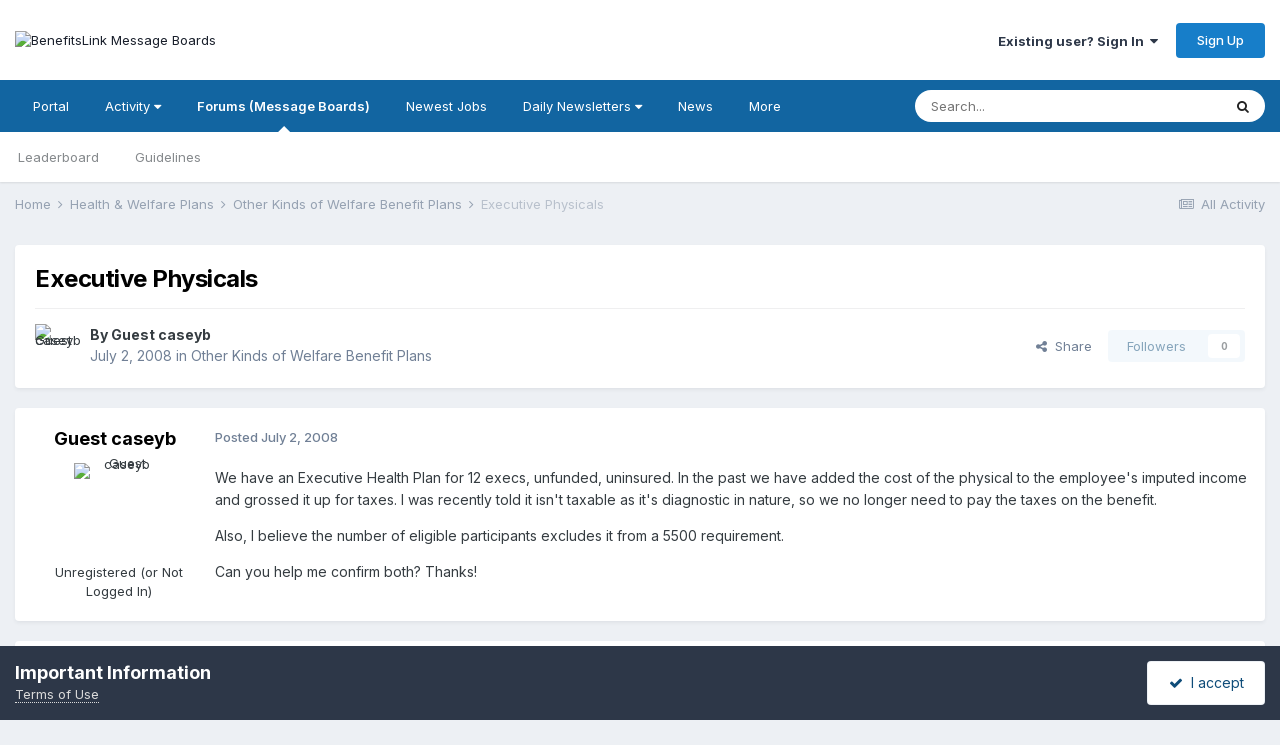

--- FILE ---
content_type: text/html;charset=UTF-8
request_url: https://benefitslink.com/boards/topic/39090-executive-physicals/
body_size: 19245
content:
<!DOCTYPE html>
<html lang="en-US" dir="ltr">
	<head>
		<meta charset="utf-8">
        
		<title>Executive Physicals - Other Kinds of Welfare Benefit Plans - BenefitsLink Message Boards</title>
		
			<!-- Google tag (gtag.js) -->
<script async src="https://www.googletagmanager.com/gtag/js?id=G-QM8SBS720S"></script>
<script>
  window.dataLayer = window.dataLayer || [];
  function gtag(){dataLayer.push(arguments);}
  gtag('js', new Date());

  gtag('config', 'G-QM8SBS720S');
</script>

		
		
		
		

	<meta name="viewport" content="width=device-width, initial-scale=1">


	
	


	<meta name="twitter:card" content="summary" />


	
		<meta name="twitter:site" content="@benefitslink" />
	



	
		
			
				<meta property="og:title" content="Executive Physicals">
			
		
	

	
		
			
				<meta property="og:type" content="website">
			
		
	

	
		
			
				<meta property="og:url" content="https://benefitslink.com/boards/topic/39090-executive-physicals/">
			
		
	

	
		
			
				<meta name="description" content="We have an Executive Health Plan for 12 execs, unfunded, uninsured. In the past we have added the cost of the physical to the employee&#039;s imputed income and grossed it up for taxes. I was recently told it isn&#039;t taxable as it&#039;s diagnostic in nature, so we no longer need to pay the taxes on the bene...">
			
		
	

	
		
			
				<meta property="og:description" content="We have an Executive Health Plan for 12 execs, unfunded, uninsured. In the past we have added the cost of the physical to the employee&#039;s imputed income and grossed it up for taxes. I was recently told it isn&#039;t taxable as it&#039;s diagnostic in nature, so we no longer need to pay the taxes on the bene...">
			
		
	

	
		
			
				<meta property="og:updated_time" content="2013-01-15T15:18:23Z">
			
		
	

	
		
			
				<meta property="og:site_name" content="BenefitsLink Message Boards">
			
		
	

	
		
			
				<meta property="og:locale" content="en_US">
			
		
	


	
		<link rel="canonical" href="https://benefitslink.com/boards/topic/39090-executive-physicals/" />
	





<link rel="manifest" href="https://benefitslink.com/boards/manifest.webmanifest/">
<meta name="msapplication-config" content="https://benefitslink.com/boards/browserconfig.xml/">
<meta name="msapplication-starturl" content="/">
<meta name="application-name" content="BenefitsLink Message Boards">
<meta name="apple-mobile-web-app-title" content="BenefitsLink Message Boards">

	<meta name="theme-color" content="#ffffff">










<link rel="preload" href="//benefitslink.com/boards/applications/core/interface/font/fontawesome-webfont.woff2?v=4.7.0" as="font" crossorigin="anonymous">
		


	<link rel="preconnect" href="https://fonts.googleapis.com">
	<link rel="preconnect" href="https://fonts.gstatic.com" crossorigin>
	
		<link href="https://fonts.googleapis.com/css2?family=Inter:wght@300;400;500;600;700&display=swap" rel="stylesheet">
	



	<link rel='stylesheet' href='https://benefitslink.com/boards/uploads/css_built_1/341e4a57816af3ba440d891ca87450ff_framework.css?v=802ef6aeaf1758721273' media='all'>

	<link rel='stylesheet' href='https://benefitslink.com/boards/uploads/css_built_1/05e81b71abe4f22d6eb8d1a929494829_responsive.css?v=802ef6aeaf1758721273' media='all'>

	<link rel='stylesheet' href='https://benefitslink.com/boards/uploads/css_built_1/90eb5adf50a8c640f633d47fd7eb1778_core.css?v=802ef6aeaf1758721273' media='all'>

	<link rel='stylesheet' href='https://benefitslink.com/boards/uploads/css_built_1/5a0da001ccc2200dc5625c3f3934497d_core_responsive.css?v=802ef6aeaf1758721273' media='all'>

	<link rel='stylesheet' href='https://benefitslink.com/boards/uploads/css_built_1/62e269ced0fdab7e30e026f1d30ae516_forums.css?v=802ef6aeaf1758721273' media='all'>

	<link rel='stylesheet' href='https://benefitslink.com/boards/uploads/css_built_1/76e62c573090645fb99a15a363d8620e_forums_responsive.css?v=802ef6aeaf1758721273' media='all'>

	<link rel='stylesheet' href='https://benefitslink.com/boards/uploads/css_built_1/ebdea0c6a7dab6d37900b9190d3ac77b_topics.css?v=802ef6aeaf1758721273' media='all'>





<link rel='stylesheet' href='https://benefitslink.com/boards/uploads/css_built_1/258adbb6e4f3e83cd3b355f84e3fa002_custom.css?v=802ef6aeaf1758721273' media='all'>




		
		

	</head>
	<body class='ipsApp ipsApp_front ipsJS_none ipsClearfix' data-controller='core.front.core.app' data-message="" data-pageApp='forums' data-pageLocation='front' data-pageModule='forums' data-pageController='topic' data-pageID='39090'  >
		
        

        

		<a href='#ipsLayout_mainArea' class='ipsHide' title='Go to main content on this page' accesskey='m'>Jump to content</a>
		





		<div id='ipsLayout_header' class='ipsClearfix'>
			<header>
				<div class='ipsLayout_container'>
					


<a href='https://benefitslink.com/boards/' id='elLogo' accesskey='1'><img src="https://benefitslink.com/boards/uploads/monthly_2019_08/BL_EBJ_Logo_stacked_trans_280.gif.b5fc0928cbce5d46e153c42efcd362c8.gif" alt='BenefitsLink Message Boards'></a>

					
						

	<ul id='elUserNav' class='ipsList_inline cSignedOut ipsResponsive_showDesktop'>
		
        
		
        
        
            
            <li id='elSignInLink'>
                <a href='https://benefitslink.com/boards/login/' data-ipsMenu-closeOnClick="false" data-ipsMenu id='elUserSignIn'>
                    Existing user? Sign In &nbsp;<i class='fa fa-caret-down'></i>
                </a>
                
<div id='elUserSignIn_menu' class='ipsMenu ipsMenu_auto ipsHide'>
	<form accept-charset='utf-8' method='post' action='https://benefitslink.com/boards/login/'>
		<input type="hidden" name="csrfKey" value="4b7cd44c6c6528c722dd399af223ddd7">
		<input type="hidden" name="ref" value="aHR0cHM6Ly9iZW5lZml0c2xpbmsuY29tL2JvYXJkcy90b3BpYy8zOTA5MC1leGVjdXRpdmUtcGh5c2ljYWxzLw==">
		<div data-role="loginForm">
			
			
			
				
<div class="ipsPad ipsForm ipsForm_vertical">
	<h4 class="ipsType_sectionHead">Sign In</h4>
	<br><br>
	<ul class='ipsList_reset'>
		<li class="ipsFieldRow ipsFieldRow_noLabel ipsFieldRow_fullWidth">
			
			
				<input type="text" placeholder="Display Name or Email Address" name="auth" autocomplete="email">
			
		</li>
		<li class="ipsFieldRow ipsFieldRow_noLabel ipsFieldRow_fullWidth">
			<input type="password" placeholder="Password" name="password" autocomplete="current-password">
		</li>
		<li class="ipsFieldRow ipsFieldRow_checkbox ipsClearfix">
			<span class="ipsCustomInput">
				<input type="checkbox" name="remember_me" id="remember_me_checkbox" value="1" checked aria-checked="true">
				<span></span>
			</span>
			<div class="ipsFieldRow_content">
				<label class="ipsFieldRow_label" for="remember_me_checkbox">Remember me</label>
				<span class="ipsFieldRow_desc">Not recommended on shared computers</span>
			</div>
		</li>
		<li class="ipsFieldRow ipsFieldRow_fullWidth">
			<button type="submit" name="_processLogin" value="usernamepassword" class="ipsButton ipsButton_primary ipsButton_small" id="elSignIn_submit">Sign In</button>
			
				<p class="ipsType_right ipsType_small">
					
						<a href='https://benefitslink.com/boards/lostpassword/' data-ipsDialog data-ipsDialog-title='Forgot your password?'>
					
					Forgot your password?</a>
				</p>
			
		</li>
	</ul>
</div>
			
		</div>
	</form>
</div>
            </li>
            
        
		
			<li>
				
					<a href='https://benefitslink.com/boards/register/' data-ipsDialog data-ipsDialog-size='narrow' data-ipsDialog-title='Sign Up' id='elRegisterButton' class='ipsButton ipsButton_normal ipsButton_primary'>Sign Up</a>
				
			</li>
		
	</ul>

						
<ul class='ipsMobileHamburger ipsList_reset ipsResponsive_hideDesktop'>
	<li data-ipsDrawer data-ipsDrawer-drawerElem='#elMobileDrawer'>
		<a href='#'>
			
			
				
			
			
			
			<i class='fa fa-navicon'></i>
		</a>
	</li>
</ul>
					
				</div>
			</header>
			

	<nav data-controller='core.front.core.navBar' class=' ipsResponsive_showDesktop'>
		<div class='ipsNavBar_primary ipsLayout_container '>
			<ul data-role="primaryNavBar" class='ipsClearfix'>
				


	
		
		
		<li  id='elNavSecondary_20' data-role="navBarItem" data-navApp="portal" data-navExt="Portal">
			
			
				<a href="https://benefitslink.com/boards/portal/"  data-navItem-id="20" >
					Portal<span class='ipsNavBar_active__identifier'></span>
				</a>
			
			
		</li>
	
	

	
		
		
		<li  id='elNavSecondary_2' data-role="navBarItem" data-navApp="core" data-navExt="Menu">
			
			
				<a href="#" id="elNavigation_2" data-ipsMenu data-ipsMenu-appendTo='#elNavSecondary_2' data-ipsMenu-activeClass='ipsNavActive_menu' data-navItem-id="2" >
					Activity <i class="fa fa-caret-down"></i><span class='ipsNavBar_active__identifier'></span>
				</a>
				<ul id="elNavigation_2_menu" class="ipsMenu ipsMenu_auto ipsHide">
					

	
		
			<li class='ipsMenu_item' >
				<a href='https://benefitslink.com/boards/discover/' >
					All Activity
				</a>
			</li>
		
	

	

	

	

	

	

	

	

	
		
			<li class='ipsMenu_item' >
				<a href='https://benefitslink.com/boards/search/' >
					Search
				</a>
			</li>
		
	

	
		
			<li class='ipsMenu_item' >
				<a href='https://benefitslink.com/boards/login/' >
					Sign In for Personalized Activity Views
				</a>
			</li>
		
	

				</ul>
			
			
		</li>
	
	

	
		
		
			
		
		<li class='ipsNavBar_active' data-active id='elNavSecondary_8' data-role="navBarItem" data-navApp="forums" data-navExt="Forums">
			
			
				<a href="https://benefitslink.com/boards/"  data-navItem-id="8" data-navDefault>
					Forums (Message Boards)<span class='ipsNavBar_active__identifier'></span>
				</a>
			
			
				<ul class='ipsNavBar_secondary ' data-role='secondaryNavBar'>
					


	
		
		
		<li  id='elNavSecondary_13' data-role="navBarItem" data-navApp="core" data-navExt="Leaderboard">
			
			
				<a href="https://benefitslink.com/boards/leaderboard/"  data-navItem-id="13" >
					Leaderboard<span class='ipsNavBar_active__identifier'></span>
				</a>
			
			
		</li>
	
	

	
		
		
		<li  id='elNavSecondary_10' data-role="navBarItem" data-navApp="core" data-navExt="Guidelines">
			
			
				<a href="https://benefitslink.com/boards/guidelines/"  data-navItem-id="10" >
					Guidelines<span class='ipsNavBar_active__identifier'></span>
				</a>
			
			
		</li>
	
	

					<li class='ipsHide' id='elNavigationMore_8' data-role='navMore'>
						<a href='#' data-ipsMenu data-ipsMenu-appendTo='#elNavigationMore_8' id='elNavigationMore_8_dropdown'>More <i class='fa fa-caret-down'></i></a>
						<ul class='ipsHide ipsMenu ipsMenu_auto' id='elNavigationMore_8_dropdown_menu' data-role='moreDropdown'></ul>
					</li>
				</ul>
			
		</li>
	
	

	
		
		
		<li  id='elNavSecondary_14' data-role="navBarItem" data-navApp="core" data-navExt="CustomItem">
			
			
				<a href="https://employeebenefitsjobs.com/index.html" target='_blank' rel="noopener" data-navItem-id="14" >
					Newest Jobs<span class='ipsNavBar_active__identifier'></span>
				</a>
			
			
		</li>
	
	

	
		
		
		<li  id='elNavSecondary_15' data-role="navBarItem" data-navApp="core" data-navExt="Menu">
			
			
				<a href="#" id="elNavigation_15" data-ipsMenu data-ipsMenu-appendTo='#elNavSecondary_15' data-ipsMenu-activeClass='ipsNavActive_menu' data-navItem-id="15" >
					Daily Newsletters <i class="fa fa-caret-down"></i><span class='ipsNavBar_active__identifier'></span>
				</a>
				<ul id="elNavigation_15_menu" class="ipsMenu ipsMenu_auto ipsHide">
					

	
		
			<li class='ipsMenu_item' >
				<a href='https://benefitslink.com/newsletter/' target='_blank' rel="noopener">
					Subscribe (free)
				</a>
			</li>
		
	

	
		
			<li class='ipsMenu_item' >
				<a href='https://benefitslink.com/newsletters/' target='_blank' rel="noopener">
					Previous Issues
				</a>
			</li>
		
	

				</ul>
			
			
		</li>
	
	

	
		
		
		<li  id='elNavSecondary_19' data-role="navBarItem" data-navApp="core" data-navExt="CustomItem">
			
			
				<a href="https://benefitslink.com/news/index.cgi" target='_blank' rel="noopener" data-navItem-id="19" >
					News<span class='ipsNavBar_active__identifier'></span>
				</a>
			
			
		</li>
	
	

	
		
		
		<li  id='elNavSecondary_18' data-role="navBarItem" data-navApp="core" data-navExt="CustomItem">
			
			
				<a href="https://benefitslink.com/index.html" target='_blank' rel="noopener" data-navItem-id="18" >
					Jump to BenefitsLink Home Page<span class='ipsNavBar_active__identifier'></span>
				</a>
			
			
		</li>
	
	

				<li class='ipsHide' id='elNavigationMore' data-role='navMore'>
					<a href='#' data-ipsMenu data-ipsMenu-appendTo='#elNavigationMore' id='elNavigationMore_dropdown'>More</a>
					<ul class='ipsNavBar_secondary ipsHide' data-role='secondaryNavBar'>
						<li class='ipsHide' id='elNavigationMore_more' data-role='navMore'>
							<a href='#' data-ipsMenu data-ipsMenu-appendTo='#elNavigationMore_more' id='elNavigationMore_more_dropdown'>More <i class='fa fa-caret-down'></i></a>
							<ul class='ipsHide ipsMenu ipsMenu_auto' id='elNavigationMore_more_dropdown_menu' data-role='moreDropdown'></ul>
						</li>
					</ul>
				</li>
			</ul>
			

	<div id="elSearchWrapper">
		<div id='elSearch' data-controller="core.front.core.quickSearch">
			<form accept-charset='utf-8' action='//benefitslink.com/boards/search/?do=quicksearch' method='post'>
                <input type='search' id='elSearchField' placeholder='Search...' name='q' autocomplete='off' aria-label='Search'>
                <details class='cSearchFilter'>
                    <summary class='cSearchFilter__text'></summary>
                    <ul class='cSearchFilter__menu'>
                        
                        <li><label><input type="radio" name="type" value="all" ><span class='cSearchFilter__menuText'>Everywhere</span></label></li>
                        
                            
                                <li><label><input type="radio" name="type" value='contextual_{&quot;type&quot;:&quot;forums_topic&quot;,&quot;nodes&quot;:31}' checked><span class='cSearchFilter__menuText'>This Forum (Message Board)</span></label></li>
                            
                                <li><label><input type="radio" name="type" value='contextual_{&quot;type&quot;:&quot;forums_topic&quot;,&quot;item&quot;:39090}' checked><span class='cSearchFilter__menuText'>This Topic</span></label></li>
                            
                        
                        
                            <li><label><input type="radio" name="type" value="core_statuses_status"><span class='cSearchFilter__menuText'>Status Updates</span></label></li>
                        
                            <li><label><input type="radio" name="type" value="forums_topic"><span class='cSearchFilter__menuText'>Topics</span></label></li>
                        
                            <li><label><input type="radio" name="type" value="core_members"><span class='cSearchFilter__menuText'>Members</span></label></li>
                        
                    </ul>
                </details>
				<button class='cSearchSubmit' type="submit" aria-label='Search'><i class="fa fa-search"></i></button>
			</form>
		</div>
	</div>

		</div>
	</nav>

			
<ul id='elMobileNav' class='ipsResponsive_hideDesktop' data-controller='core.front.core.mobileNav'>
	
		
			
			
				
				
			
				
					<li id='elMobileBreadcrumb'>
						<a href='https://benefitslink.com/boards/forum/31-other-kinds-of-welfare-benefit-plans/'>
							<span>Other Kinds of Welfare Benefit Plans</span>
						</a>
					</li>
				
				
			
				
				
			
		
	
	
	
	<li >
		<a data-action="defaultStream" href='https://benefitslink.com/boards/discover/'><i class="fa fa-newspaper-o" aria-hidden="true"></i></a>
	</li>

	

	
		<li class='ipsJS_show'>
			<a href='https://benefitslink.com/boards/search/'><i class='fa fa-search'></i></a>
		</li>
	
</ul>
		</div>
		<main id='ipsLayout_body' class='ipsLayout_container'>
			<div id='ipsLayout_contentArea'>
				<div id='ipsLayout_contentWrapper'>
					
<nav class='ipsBreadcrumb ipsBreadcrumb_top ipsFaded_withHover'>
	

	<ul class='ipsList_inline ipsPos_right'>
		
		<li >
			<a data-action="defaultStream" class='ipsType_light '  href='https://benefitslink.com/boards/discover/'><i class="fa fa-newspaper-o" aria-hidden="true"></i> <span>All Activity</span></a>
		</li>
		
	</ul>

	<ul data-role="breadcrumbList">
		<li>
			<a title="Home" href='https://benefitslink.com/boards/'>
				<span>Home <i class='fa fa-angle-right'></i></span>
			</a>
		</li>
		
		
			<li>
				
					<a href='https://benefitslink.com/boards/forum/109-health-amp-welfare-plans/'>
						<span>Health &amp; Welfare Plans <i class='fa fa-angle-right' aria-hidden="true"></i></span>
					</a>
				
			</li>
		
			<li>
				
					<a href='https://benefitslink.com/boards/forum/31-other-kinds-of-welfare-benefit-plans/'>
						<span>Other Kinds of Welfare Benefit Plans <i class='fa fa-angle-right' aria-hidden="true"></i></span>
					</a>
				
			</li>
		
			<li>
				
					Executive Physicals
				
			</li>
		
	</ul>
</nav>
					
					<div id='ipsLayout_mainArea'>
						
						
						
						

	




						



<div class='ipsPageHeader ipsResponsive_pull ipsBox ipsPadding sm:ipsPadding:half ipsMargin_bottom'>
		
	
	<div class='ipsFlex ipsFlex-ai:center ipsFlex-fw:wrap ipsGap:4'>
		<div class='ipsFlex-flex:11'>
			<h1 class='ipsType_pageTitle ipsContained_container'>
				

				
				
					<span class='ipsType_break ipsContained'>
						<span>Executive Physicals</span>
					</span>
				
			</h1>
			
			
		</div>
		
	</div>
	<hr class='ipsHr'>
	<div class='ipsPageHeader__meta ipsFlex ipsFlex-jc:between ipsFlex-ai:center ipsFlex-fw:wrap ipsGap:3'>
		<div class='ipsFlex-flex:11'>
			<div class='ipsPhotoPanel ipsPhotoPanel_mini ipsPhotoPanel_notPhone ipsClearfix'>
				

	<span class='ipsUserPhoto ipsUserPhoto_mini '>
		<img src='https://benefitslink.com/boards/uploads/set_resources_1/84c1e40ea0e759e3f1505eb1788ddf3c_default_photo.png' alt='Guest caseyb' loading="lazy">
	</span>

				<div>
					<p class='ipsType_reset ipsType_blendLinks'>
						<span class='ipsType_normal'>
						
							<strong>By 


Guest caseyb</strong><br />
							<span class='ipsType_light'><time datetime='2008-07-02T21:55:32Z' title='07/02/2008 09:55  PM' data-short='17 yr'>July 2, 2008</time> in <a href="https://benefitslink.com/boards/forum/31-other-kinds-of-welfare-benefit-plans/">Other Kinds of Welfare Benefit Plans</a></span>
						
						</span>
					</p>
				</div>
			</div>
		</div>
		
			<div class='ipsFlex-flex:01 ipsResponsive_hidePhone'>
				<div class='ipsShareLinks'>
					
						


    <a href='#elShareItem_184435110_menu' id='elShareItem_184435110' data-ipsMenu class='ipsShareButton ipsButton ipsButton_verySmall ipsButton_link ipsButton_link--light'>
        <span><i class='fa fa-share-alt'></i></span> &nbsp;Share
    </a>

    <div class='ipsPadding ipsMenu ipsMenu_normal ipsHide' id='elShareItem_184435110_menu' data-controller="core.front.core.sharelink">
        
        
        <span data-ipsCopy data-ipsCopy-flashmessage>
            <a href="https://benefitslink.com/boards/topic/39090-executive-physicals/" class="ipsButton ipsButton_light ipsButton_small ipsButton_fullWidth" data-role="copyButton" data-clipboard-text="https://benefitslink.com/boards/topic/39090-executive-physicals/" data-ipstooltip title='Copy Link to Clipboard'><i class="fa fa-clone"></i> https://benefitslink.com/boards/topic/39090-executive-physicals/</a>
        </span>
        <ul class='ipsShareLinks ipsMargin_top:half'>
            
                <li>
<a href="https://www.linkedin.com/shareArticle?mini=true&amp;url=https%3A%2F%2Fbenefitslink.com%2Fboards%2Ftopic%2F39090-executive-physicals%2F&amp;title=Executive+Physicals" rel="nofollow noopener" class="cShareLink cShareLink_linkedin" target="_blank" data-role="shareLink" title='Share on LinkedIn' data-ipsTooltip>
	<i class="fa fa-linkedin"></i>
</a></li>
            
                <li>
<a href="https://x.com/share?url=https%3A%2F%2Fbenefitslink.com%2Fboards%2Ftopic%2F39090-executive-physicals%2F" class="cShareLink cShareLink_x" target="_blank" data-role="shareLink" title='Share on X' data-ipsTooltip rel='nofollow noopener'>
    <i class="fa fa-x"></i>
</a></li>
            
                <li>
<a href="https://www.facebook.com/sharer/sharer.php?u=https%3A%2F%2Fbenefitslink.com%2Fboards%2Ftopic%2F39090-executive-physicals%2F" class="cShareLink cShareLink_facebook" target="_blank" data-role="shareLink" title='Share on Facebook' data-ipsTooltip rel='noopener nofollow'>
	<i class="fa fa-facebook"></i>
</a></li>
            
                <li>
<a href="mailto:?subject=Executive%20Physicals&body=https%3A%2F%2Fbenefitslink.com%2Fboards%2Ftopic%2F39090-executive-physicals%2F" rel='nofollow' class='cShareLink cShareLink_email' title='Share via email' data-ipsTooltip>
	<i class="fa fa-envelope"></i>
</a></li>
            
                <li>
<a href="https://pinterest.com/pin/create/button/?url=https://benefitslink.com/boards/topic/39090-executive-physicals/&amp;media=" class="cShareLink cShareLink_pinterest" rel="nofollow noopener" target="_blank" data-role="shareLink" title='Share on Pinterest' data-ipsTooltip>
	<i class="fa fa-pinterest"></i>
</a></li>
            
        </ul>
        
            <hr class='ipsHr'>
            <button class='ipsHide ipsButton ipsButton_verySmall ipsButton_light ipsButton_fullWidth ipsMargin_top:half' data-controller='core.front.core.webshare' data-role='webShare' data-webShareTitle='Executive Physicals' data-webShareText='Executive Physicals' data-webShareUrl='https://benefitslink.com/boards/topic/39090-executive-physicals/'>More sharing options...</button>
        
    </div>

					
					
                    

					



					

<div data-followApp='forums' data-followArea='topic' data-followID='39090' data-controller='core.front.core.followButton'>
	

	<a href='https://benefitslink.com/boards/login/' rel="nofollow" class="ipsFollow ipsPos_middle ipsButton ipsButton_light ipsButton_verySmall ipsButton_disabled" data-role="followButton" data-ipsTooltip title='Sign in to follow this'>
		<span>Followers</span>
		<span class='ipsCommentCount'>0</span>
	</a>

</div>
				</div>
			</div>
					
	</div>
	
	
</div>








<div class='ipsClearfix'>
	<ul class="ipsToolList ipsToolList_horizontal ipsClearfix ipsSpacer_both ipsResponsive_hidePhone">
		
		
		
	</ul>
</div>

<div id='comments' data-controller='core.front.core.commentFeed,forums.front.topic.view, core.front.core.ignoredComments' data-autoPoll data-baseURL='https://benefitslink.com/boards/topic/39090-executive-physicals/' data-lastPage data-feedID='topic-39090' class='cTopic ipsClear ipsSpacer_top'>
	
			
	

	

<div data-controller='core.front.core.recommendedComments' data-url='https://benefitslink.com/boards/topic/39090-executive-physicals/?recommended=comments' class='ipsRecommendedComments ipsHide'>
	<div data-role="recommendedComments">
		<h2 class='ipsType_sectionHead ipsType_large ipsType_bold ipsMargin_bottom'>Recommended Posts</h2>
		
	</div>
</div>
	
	<div id="elPostFeed" data-role='commentFeed' data-controller='core.front.core.moderation' >
		<form action="https://benefitslink.com/boards/topic/39090-executive-physicals/?csrfKey=4b7cd44c6c6528c722dd399af223ddd7&amp;do=multimodComment" method="post" data-ipsPageAction data-role='moderationTools'>
			
			
				

					

					
					



<a id='findComment-164794'></a>
<a id='comment-164794'></a>
<article  id='elComment_164794' class='cPost ipsBox ipsResponsive_pull  ipsComment  ipsComment_parent ipsClearfix ipsClear ipsColumns ipsColumns_noSpacing ipsColumns_collapsePhone    '>
	

	

	<div class='cAuthorPane_mobile ipsResponsive_showPhone'>
		<div class='cAuthorPane_photo'>
			<div class='cAuthorPane_photoWrap'>
				

	<span class='ipsUserPhoto ipsUserPhoto_large '>
		<img src='https://benefitslink.com/boards/uploads/set_resources_1/84c1e40ea0e759e3f1505eb1788ddf3c_default_photo.png' alt='Guest caseyb' loading="lazy">
	</span>

				
				
			</div>
		</div>
		<div class='cAuthorPane_content'>
			<h3 class='ipsType_sectionHead cAuthorPane_author ipsType_break ipsType_blendLinks ipsFlex ipsFlex-ai:center'>
				


Guest caseyb
			</h3>
			<div class='ipsType_light ipsType_reset'>
			    <a href='https://benefitslink.com/boards/topic/39090-executive-physicals/#findComment-164794' rel="nofollow" class='ipsType_blendLinks'>Posted <time datetime='2008-07-02T21:55:32Z' title='07/02/2008 09:55  PM' data-short='17 yr'>July 2, 2008</time></a>
				
			</div>
		</div>
	</div>
	<aside class='ipsComment_author cAuthorPane ipsColumn ipsColumn_medium ipsResponsive_hidePhone'>
		<h3 class='ipsType_sectionHead cAuthorPane_author ipsType_blendLinks ipsType_break'><strong>


Guest caseyb</strong>
			
		</h3>
		<ul class='cAuthorPane_info ipsList_reset'>
			<li data-role='photo' class='cAuthorPane_photo'>
				<div class='cAuthorPane_photoWrap'>
					

	<span class='ipsUserPhoto ipsUserPhoto_large '>
		<img src='https://benefitslink.com/boards/uploads/set_resources_1/84c1e40ea0e759e3f1505eb1788ddf3c_default_photo.png' alt='Guest caseyb' loading="lazy">
	</span>

					
					
				</div>
			</li>
			
				<li data-role='group'>Unregistered (or Not Logged In)</li>
				
			
			
			
		</ul>
	</aside>
	<div class='ipsColumn ipsColumn_fluid ipsMargin:none'>
		

<div id='comment-164794_wrap' data-controller='core.front.core.comment' data-commentApp='forums' data-commentType='forums' data-commentID="164794" data-quoteData='{&quot;userid&quot;:null,&quot;username&quot;:&quot;Guest caseyb&quot;,&quot;timestamp&quot;:1215035732,&quot;contentapp&quot;:&quot;forums&quot;,&quot;contenttype&quot;:&quot;forums&quot;,&quot;contentid&quot;:39090,&quot;contentclass&quot;:&quot;forums_Topic&quot;,&quot;contentcommentid&quot;:164794}' class='ipsComment_content ipsType_medium'>

	<div class='ipsComment_meta ipsType_light ipsFlex ipsFlex-ai:center ipsFlex-jc:between ipsFlex-fd:row-reverse'>
		<div class='ipsType_light ipsType_reset ipsType_blendLinks ipsComment_toolWrap'>
			<div class='ipsResponsive_hidePhone ipsComment_badges'>
				<ul class='ipsList_reset ipsFlex ipsFlex-jc:end ipsFlex-fw:wrap ipsGap:2 ipsGap_row:1'>
					
					
					
					
					
				</ul>
			</div>
			<ul class='ipsList_reset ipsComment_tools'>
				<li>
					<a href='#elControls_164794_menu' class='ipsComment_ellipsis' id='elControls_164794' title='More options...' data-ipsMenu data-ipsMenu-appendTo='#comment-164794_wrap'><i class='fa fa-ellipsis-h'></i></a>
					<ul id='elControls_164794_menu' class='ipsMenu ipsMenu_narrow ipsHide'>
						
						
                        
						
						
						
							
								
							
							
							
							
							
							
						
					</ul>
				</li>
				
			</ul>
		</div>

		<div class='ipsType_reset ipsResponsive_hidePhone'>
		   
		   Posted <time datetime='2008-07-02T21:55:32Z' title='07/02/2008 09:55  PM' data-short='17 yr'>July 2, 2008</time>
		   
			
			<span class='ipsResponsive_hidePhone'>
				
				
			</span>
		</div>
	</div>

	

    

	<div class='cPost_contentWrap'>
		
		<div data-role='commentContent' class='ipsType_normal ipsType_richText ipsPadding_bottom ipsContained' data-controller='core.front.core.lightboxedImages'>
			
<p>We have an Executive Health Plan for 12 execs, unfunded, uninsured. In the past we have added the cost of the physical to the employee's imputed income and grossed it up for taxes. I was recently told it isn't taxable as it's diagnostic in nature, so we no longer need to pay the taxes on the benefit.</p>
<p>Also, I believe the number of eligible participants excludes it from a 5500 requirement.</p>
<p>Can you help me confirm both? Thanks!</p>


			
		</div>

		

		
	</div>

	
    
</div>
	</div>
</article>
					
					
					
				

					

					
					



<a id='findComment-164870'></a>
<a id='comment-164870'></a>
<article  id='elComment_164870' class='cPost ipsBox ipsResponsive_pull  ipsComment  ipsComment_parent ipsClearfix ipsClear ipsColumns ipsColumns_noSpacing ipsColumns_collapsePhone    '>
	

	

	<div class='cAuthorPane_mobile ipsResponsive_showPhone'>
		<div class='cAuthorPane_photo'>
			<div class='cAuthorPane_photoWrap'>
				

	<span class='ipsUserPhoto ipsUserPhoto_large '>
		<img src='https://benefitslink.com/boards/uploads/set_resources_1/84c1e40ea0e759e3f1505eb1788ddf3c_default_photo.png' alt='Guest Sieve' loading="lazy">
	</span>

				
				
			</div>
		</div>
		<div class='cAuthorPane_content'>
			<h3 class='ipsType_sectionHead cAuthorPane_author ipsType_break ipsType_blendLinks ipsFlex ipsFlex-ai:center'>
				


Guest Sieve
			</h3>
			<div class='ipsType_light ipsType_reset'>
			    <a href='https://benefitslink.com/boards/topic/39090-executive-physicals/#findComment-164870' rel="nofollow" class='ipsType_blendLinks'>Posted <time datetime='2008-07-03T23:05:17Z' title='07/03/2008 11:05  PM' data-short='17 yr'>July 3, 2008</time></a>
				
			</div>
		</div>
	</div>
	<aside class='ipsComment_author cAuthorPane ipsColumn ipsColumn_medium ipsResponsive_hidePhone'>
		<h3 class='ipsType_sectionHead cAuthorPane_author ipsType_blendLinks ipsType_break'><strong>


Guest Sieve</strong>
			
		</h3>
		<ul class='cAuthorPane_info ipsList_reset'>
			<li data-role='photo' class='cAuthorPane_photo'>
				<div class='cAuthorPane_photoWrap'>
					

	<span class='ipsUserPhoto ipsUserPhoto_large '>
		<img src='https://benefitslink.com/boards/uploads/set_resources_1/84c1e40ea0e759e3f1505eb1788ddf3c_default_photo.png' alt='Guest Sieve' loading="lazy">
	</span>

					
					
				</div>
			</li>
			
				<li data-role='group'>Unregistered (or Not Logged In)</li>
				
			
			
			
		</ul>
	</aside>
	<div class='ipsColumn ipsColumn_fluid ipsMargin:none'>
		

<div id='comment-164870_wrap' data-controller='core.front.core.comment' data-commentApp='forums' data-commentType='forums' data-commentID="164870" data-quoteData='{&quot;userid&quot;:null,&quot;username&quot;:&quot;Guest Sieve&quot;,&quot;timestamp&quot;:1215126317,&quot;contentapp&quot;:&quot;forums&quot;,&quot;contenttype&quot;:&quot;forums&quot;,&quot;contentid&quot;:39090,&quot;contentclass&quot;:&quot;forums_Topic&quot;,&quot;contentcommentid&quot;:164870}' class='ipsComment_content ipsType_medium'>

	<div class='ipsComment_meta ipsType_light ipsFlex ipsFlex-ai:center ipsFlex-jc:between ipsFlex-fd:row-reverse'>
		<div class='ipsType_light ipsType_reset ipsType_blendLinks ipsComment_toolWrap'>
			<div class='ipsResponsive_hidePhone ipsComment_badges'>
				<ul class='ipsList_reset ipsFlex ipsFlex-jc:end ipsFlex-fw:wrap ipsGap:2 ipsGap_row:1'>
					
					
					
					
					
				</ul>
			</div>
			<ul class='ipsList_reset ipsComment_tools'>
				<li>
					<a href='#elControls_164870_menu' class='ipsComment_ellipsis' id='elControls_164870' title='More options...' data-ipsMenu data-ipsMenu-appendTo='#comment-164870_wrap'><i class='fa fa-ellipsis-h'></i></a>
					<ul id='elControls_164870_menu' class='ipsMenu ipsMenu_narrow ipsHide'>
						
						
                        
						
						
						
							
								
							
							
							
							
							
							
						
					</ul>
				</li>
				
			</ul>
		</div>

		<div class='ipsType_reset ipsResponsive_hidePhone'>
		   
		   Posted <time datetime='2008-07-03T23:05:17Z' title='07/03/2008 11:05  PM' data-short='17 yr'>July 3, 2008</time>
		   
			
			<span class='ipsResponsive_hidePhone'>
				
				
			</span>
		</div>
	</div>

	

    

	<div class='cPost_contentWrap'>
		
		<div data-role='commentContent' class='ipsType_normal ipsType_richText ipsPadding_bottom ipsContained' data-controller='core.front.core.lightboxedImages'>
			<p>I'd say you have a self-insured medical expense reimbursement plan (which only has one benefit) for 12 execs and no one else, so it seems to be discriminatory.  That means the cost of the physical is includible in income to the extent of the discrimination.  (See Code Section 105(h).)  I don't see what diagnostic or not diagnostic has to do with it--it's still a health plan and it's still a medical expense.  The definition of MERP in Code Section 105(h)(6) refers to Section 105(b), which says that "gross income does not include amounts . . . paid, directly or indirectly . . . to reimburse the taxpayer for expenses incurred . . . for the medical care (as defined in section 213(d)) of the tapayer . . .".  And, Section 213(d)(1)(A) clearly defines "medical care" to cover "diagnosis . . . of disease".  We all include our own payments to a medical provider for a physical as a Section 213 potentially-deductible medical expenses when we do our personal income tax returns.</p>

			
		</div>

		

		
	</div>

	
    
</div>
	</div>
</article>
					
						<ul class='ipsTopicMeta'>
							
							
								<li class="ipsTopicMeta__item ipsTopicMeta__item--time">
									4 weeks later...
								</li>
							
						</ul>
					
					
					
				

					

					
					



<a id='findComment-166160'></a>
<a id='comment-166160'></a>
<article  id='elComment_166160' class='cPost ipsBox ipsResponsive_pull  ipsComment  ipsComment_parent ipsClearfix ipsClear ipsColumns ipsColumns_noSpacing ipsColumns_collapsePhone    '>
	

	

	<div class='cAuthorPane_mobile ipsResponsive_showPhone'>
		<div class='cAuthorPane_photo'>
			<div class='cAuthorPane_photoWrap'>
				

	<span class='ipsUserPhoto ipsUserPhoto_large '>
		<img src='https://benefitslink.com/boards/uploads/set_resources_1/84c1e40ea0e759e3f1505eb1788ddf3c_default_photo.png' alt='Guest lltwin' loading="lazy">
	</span>

				
				
			</div>
		</div>
		<div class='cAuthorPane_content'>
			<h3 class='ipsType_sectionHead cAuthorPane_author ipsType_break ipsType_blendLinks ipsFlex ipsFlex-ai:center'>
				


Guest lltwin
			</h3>
			<div class='ipsType_light ipsType_reset'>
			    <a href='https://benefitslink.com/boards/topic/39090-executive-physicals/#findComment-166160' rel="nofollow" class='ipsType_blendLinks'>Posted <time datetime='2008-07-29T12:48:01Z' title='07/29/2008 12:48  PM' data-short='17 yr'>July 29, 2008</time></a>
				
			</div>
		</div>
	</div>
	<aside class='ipsComment_author cAuthorPane ipsColumn ipsColumn_medium ipsResponsive_hidePhone'>
		<h3 class='ipsType_sectionHead cAuthorPane_author ipsType_blendLinks ipsType_break'><strong>


Guest lltwin</strong>
			
		</h3>
		<ul class='cAuthorPane_info ipsList_reset'>
			<li data-role='photo' class='cAuthorPane_photo'>
				<div class='cAuthorPane_photoWrap'>
					

	<span class='ipsUserPhoto ipsUserPhoto_large '>
		<img src='https://benefitslink.com/boards/uploads/set_resources_1/84c1e40ea0e759e3f1505eb1788ddf3c_default_photo.png' alt='Guest lltwin' loading="lazy">
	</span>

					
					
				</div>
			</li>
			
				<li data-role='group'>Unregistered (or Not Logged In)</li>
				
			
			
			
		</ul>
	</aside>
	<div class='ipsColumn ipsColumn_fluid ipsMargin:none'>
		

<div id='comment-166160_wrap' data-controller='core.front.core.comment' data-commentApp='forums' data-commentType='forums' data-commentID="166160" data-quoteData='{&quot;userid&quot;:null,&quot;username&quot;:&quot;Guest lltwin&quot;,&quot;timestamp&quot;:1217335681,&quot;contentapp&quot;:&quot;forums&quot;,&quot;contenttype&quot;:&quot;forums&quot;,&quot;contentid&quot;:39090,&quot;contentclass&quot;:&quot;forums_Topic&quot;,&quot;contentcommentid&quot;:166160}' class='ipsComment_content ipsType_medium'>

	<div class='ipsComment_meta ipsType_light ipsFlex ipsFlex-ai:center ipsFlex-jc:between ipsFlex-fd:row-reverse'>
		<div class='ipsType_light ipsType_reset ipsType_blendLinks ipsComment_toolWrap'>
			<div class='ipsResponsive_hidePhone ipsComment_badges'>
				<ul class='ipsList_reset ipsFlex ipsFlex-jc:end ipsFlex-fw:wrap ipsGap:2 ipsGap_row:1'>
					
					
					
					
					
				</ul>
			</div>
			<ul class='ipsList_reset ipsComment_tools'>
				<li>
					<a href='#elControls_166160_menu' class='ipsComment_ellipsis' id='elControls_166160' title='More options...' data-ipsMenu data-ipsMenu-appendTo='#comment-166160_wrap'><i class='fa fa-ellipsis-h'></i></a>
					<ul id='elControls_166160_menu' class='ipsMenu ipsMenu_narrow ipsHide'>
						
						
                        
						
						
						
							
								
							
							
							
							
							
							
						
					</ul>
				</li>
				
			</ul>
		</div>

		<div class='ipsType_reset ipsResponsive_hidePhone'>
		   
		   Posted <time datetime='2008-07-29T12:48:01Z' title='07/29/2008 12:48  PM' data-short='17 yr'>July 29, 2008</time>
		   
			
			<span class='ipsResponsive_hidePhone'>
				
				
			</span>
		</div>
	</div>

	

    

	<div class='cPost_contentWrap'>
		
		<div data-role='commentContent' class='ipsType_normal ipsType_richText ipsPadding_bottom ipsContained' data-controller='core.front.core.lightboxedImages'>
			<p>There is a carve out from the nondiscrimination requirements of 105(h) for certain executive physicals in regulation Section 1.105-11(g).  If the requirements are met, the amounts reimbursed may be excludable from the employees income.</p>

			
		</div>

		

		
	</div>

	
    
</div>
	</div>
</article>
					
					
					
				

					

					
					



<a id='findComment-166176'></a>
<a id='comment-166176'></a>
<article  id='elComment_166176' class='cPost ipsBox ipsResponsive_pull  ipsComment  ipsComment_parent ipsClearfix ipsClear ipsColumns ipsColumns_noSpacing ipsColumns_collapsePhone    '>
	

	

	<div class='cAuthorPane_mobile ipsResponsive_showPhone'>
		<div class='cAuthorPane_photo'>
			<div class='cAuthorPane_photoWrap'>
				

	<span class='ipsUserPhoto ipsUserPhoto_large '>
		<img src='https://benefitslink.com/boards/uploads/set_resources_1/84c1e40ea0e759e3f1505eb1788ddf3c_default_photo.png' alt='Guest Sieve' loading="lazy">
	</span>

				
				
			</div>
		</div>
		<div class='cAuthorPane_content'>
			<h3 class='ipsType_sectionHead cAuthorPane_author ipsType_break ipsType_blendLinks ipsFlex ipsFlex-ai:center'>
				


Guest Sieve
			</h3>
			<div class='ipsType_light ipsType_reset'>
			    <a href='https://benefitslink.com/boards/topic/39090-executive-physicals/#findComment-166176' rel="nofollow" class='ipsType_blendLinks'>Posted <time datetime='2008-07-29T16:36:36Z' title='07/29/2008 04:36  PM' data-short='17 yr'>July 29, 2008</time></a>
				
			</div>
		</div>
	</div>
	<aside class='ipsComment_author cAuthorPane ipsColumn ipsColumn_medium ipsResponsive_hidePhone'>
		<h3 class='ipsType_sectionHead cAuthorPane_author ipsType_blendLinks ipsType_break'><strong>


Guest Sieve</strong>
			
		</h3>
		<ul class='cAuthorPane_info ipsList_reset'>
			<li data-role='photo' class='cAuthorPane_photo'>
				<div class='cAuthorPane_photoWrap'>
					

	<span class='ipsUserPhoto ipsUserPhoto_large '>
		<img src='https://benefitslink.com/boards/uploads/set_resources_1/84c1e40ea0e759e3f1505eb1788ddf3c_default_photo.png' alt='Guest Sieve' loading="lazy">
	</span>

					
					
				</div>
			</li>
			
				<li data-role='group'>Unregistered (or Not Logged In)</li>
				
			
			
			
		</ul>
	</aside>
	<div class='ipsColumn ipsColumn_fluid ipsMargin:none'>
		

<div id='comment-166176_wrap' data-controller='core.front.core.comment' data-commentApp='forums' data-commentType='forums' data-commentID="166176" data-quoteData='{&quot;userid&quot;:null,&quot;username&quot;:&quot;Guest Sieve&quot;,&quot;timestamp&quot;:1217349396,&quot;contentapp&quot;:&quot;forums&quot;,&quot;contenttype&quot;:&quot;forums&quot;,&quot;contentid&quot;:39090,&quot;contentclass&quot;:&quot;forums_Topic&quot;,&quot;contentcommentid&quot;:166176}' class='ipsComment_content ipsType_medium'>

	<div class='ipsComment_meta ipsType_light ipsFlex ipsFlex-ai:center ipsFlex-jc:between ipsFlex-fd:row-reverse'>
		<div class='ipsType_light ipsType_reset ipsType_blendLinks ipsComment_toolWrap'>
			<div class='ipsResponsive_hidePhone ipsComment_badges'>
				<ul class='ipsList_reset ipsFlex ipsFlex-jc:end ipsFlex-fw:wrap ipsGap:2 ipsGap_row:1'>
					
					
					
					
					
				</ul>
			</div>
			<ul class='ipsList_reset ipsComment_tools'>
				<li>
					<a href='#elControls_166176_menu' class='ipsComment_ellipsis' id='elControls_166176' title='More options...' data-ipsMenu data-ipsMenu-appendTo='#comment-166176_wrap'><i class='fa fa-ellipsis-h'></i></a>
					<ul id='elControls_166176_menu' class='ipsMenu ipsMenu_narrow ipsHide'>
						
						
                        
						
						
						
							
								
							
							
							
							
							
							
						
					</ul>
				</li>
				
			</ul>
		</div>

		<div class='ipsType_reset ipsResponsive_hidePhone'>
		   
		   Posted <time datetime='2008-07-29T16:36:36Z' title='07/29/2008 04:36  PM' data-short='17 yr'>July 29, 2008</time>
		   
			
			<span class='ipsResponsive_hidePhone'>
				
				
			</span>
		</div>
	</div>

	

    

	<div class='cPost_contentWrap'>
		
		<div data-role='commentContent' class='ipsType_normal ipsType_richText ipsPadding_bottom ipsContained' data-controller='core.front.core.lightboxedImages'>
			<p>I stand corrected.  Learn something new every day!</p>

			
		</div>

		

		
	</div>

	
    
</div>
	</div>
</article>
					
					
					
				

					

					
					



<a id='findComment-166178'></a>
<a id='comment-166178'></a>
<article  id='elComment_166178' class='cPost ipsBox ipsResponsive_pull  ipsComment  ipsComment_parent ipsClearfix ipsClear ipsColumns ipsColumns_noSpacing ipsColumns_collapsePhone    '>
	

	

	<div class='cAuthorPane_mobile ipsResponsive_showPhone'>
		<div class='cAuthorPane_photo'>
			<div class='cAuthorPane_photoWrap'>
				


	<a href="https://benefitslink.com/boards/profile/2663-gburns/" rel="nofollow" data-ipsHover data-ipsHover-width="370" data-ipsHover-target="https://benefitslink.com/boards/profile/2663-gburns/?do=hovercard" class="ipsUserPhoto ipsUserPhoto_large" title="Go to GBurns's profile">
		<img src='data:image/svg+xml,%3Csvg%20xmlns%3D%22http%3A%2F%2Fwww.w3.org%2F2000%2Fsvg%22%20viewBox%3D%220%200%201024%201024%22%20style%3D%22background%3A%23c47b62%22%3E%3Cg%3E%3Ctext%20text-anchor%3D%22middle%22%20dy%3D%22.35em%22%20x%3D%22512%22%20y%3D%22512%22%20fill%3D%22%23ffffff%22%20font-size%3D%22700%22%20font-family%3D%22-apple-system%2C%20BlinkMacSystemFont%2C%20Roboto%2C%20Helvetica%2C%20Arial%2C%20sans-serif%22%3EG%3C%2Ftext%3E%3C%2Fg%3E%3C%2Fsvg%3E' alt='GBurns' loading="lazy">
	</a>

				
				
			</div>
		</div>
		<div class='cAuthorPane_content'>
			<h3 class='ipsType_sectionHead cAuthorPane_author ipsType_break ipsType_blendLinks ipsFlex ipsFlex-ai:center'>
				


<a href='https://benefitslink.com/boards/profile/2663-gburns/' rel="nofollow" data-ipsHover data-ipsHover-width='370' data-ipsHover-target='https://benefitslink.com/boards/profile/2663-gburns/?do=hovercard&amp;referrer=https%253A%252F%252Fbenefitslink.com%252Fboards%252Ftopic%252F39090-executive-physicals%252F' title="Go to GBurns's profile" class="ipsType_break">GBurns</a>
			</h3>
			<div class='ipsType_light ipsType_reset'>
			    <a href='https://benefitslink.com/boards/topic/39090-executive-physicals/#findComment-166178' rel="nofollow" class='ipsType_blendLinks'>Posted <time datetime='2008-07-29T16:43:48Z' title='07/29/2008 04:43  PM' data-short='17 yr'>July 29, 2008</time></a>
				
			</div>
		</div>
	</div>
	<aside class='ipsComment_author cAuthorPane ipsColumn ipsColumn_medium ipsResponsive_hidePhone'>
		<h3 class='ipsType_sectionHead cAuthorPane_author ipsType_blendLinks ipsType_break'><strong>


<a href='https://benefitslink.com/boards/profile/2663-gburns/' rel="nofollow" data-ipsHover data-ipsHover-width='370' data-ipsHover-target='https://benefitslink.com/boards/profile/2663-gburns/?do=hovercard&amp;referrer=https%253A%252F%252Fbenefitslink.com%252Fboards%252Ftopic%252F39090-executive-physicals%252F' title="Go to GBurns's profile" class="ipsType_break">GBurns</a></strong>
			
		</h3>
		<ul class='cAuthorPane_info ipsList_reset'>
			<li data-role='photo' class='cAuthorPane_photo'>
				<div class='cAuthorPane_photoWrap'>
					


	<a href="https://benefitslink.com/boards/profile/2663-gburns/" rel="nofollow" data-ipsHover data-ipsHover-width="370" data-ipsHover-target="https://benefitslink.com/boards/profile/2663-gburns/?do=hovercard" class="ipsUserPhoto ipsUserPhoto_large" title="Go to GBurns's profile">
		<img src='data:image/svg+xml,%3Csvg%20xmlns%3D%22http%3A%2F%2Fwww.w3.org%2F2000%2Fsvg%22%20viewBox%3D%220%200%201024%201024%22%20style%3D%22background%3A%23c47b62%22%3E%3Cg%3E%3Ctext%20text-anchor%3D%22middle%22%20dy%3D%22.35em%22%20x%3D%22512%22%20y%3D%22512%22%20fill%3D%22%23ffffff%22%20font-size%3D%22700%22%20font-family%3D%22-apple-system%2C%20BlinkMacSystemFont%2C%20Roboto%2C%20Helvetica%2C%20Arial%2C%20sans-serif%22%3EG%3C%2Ftext%3E%3C%2Fg%3E%3C%2Fsvg%3E' alt='GBurns' loading="lazy">
	</a>

					
					
				</div>
			</li>
			
				<li data-role='group'>Senior Contributor</li>
				
			
			
				<li data-role='stats' class='ipsMargin_top'>
					<ul class="ipsList_reset ipsType_light ipsFlex ipsFlex-ai:center ipsFlex-jc:center ipsGap_row:2 cAuthorPane_stats">
						<li>
							
								<a href="https://benefitslink.com/boards/profile/2663-gburns/content/" rel="nofollow" title="3,864 posts" data-ipsTooltip class="ipsType_blendLinks">
							
								<i class="fa fa-comment"></i> 3.9k
							
								</a>
							
						</li>
						
					</ul>
				</li>
			
			
				

	
	<li data-role='custom-field' class='ipsResponsive_hidePhone ipsType_break'>
		
<span class='ft'>Interests:</span><span class='fc'>Benefits Consultant</span>
	</li>
	

			
		</ul>
	</aside>
	<div class='ipsColumn ipsColumn_fluid ipsMargin:none'>
		

<div id='comment-166178_wrap' data-controller='core.front.core.comment' data-commentApp='forums' data-commentType='forums' data-commentID="166178" data-quoteData='{&quot;userid&quot;:2663,&quot;username&quot;:&quot;GBurns&quot;,&quot;timestamp&quot;:1217349828,&quot;contentapp&quot;:&quot;forums&quot;,&quot;contenttype&quot;:&quot;forums&quot;,&quot;contentid&quot;:39090,&quot;contentclass&quot;:&quot;forums_Topic&quot;,&quot;contentcommentid&quot;:166178}' class='ipsComment_content ipsType_medium'>

	<div class='ipsComment_meta ipsType_light ipsFlex ipsFlex-ai:center ipsFlex-jc:between ipsFlex-fd:row-reverse'>
		<div class='ipsType_light ipsType_reset ipsType_blendLinks ipsComment_toolWrap'>
			<div class='ipsResponsive_hidePhone ipsComment_badges'>
				<ul class='ipsList_reset ipsFlex ipsFlex-jc:end ipsFlex-fw:wrap ipsGap:2 ipsGap_row:1'>
					
					
					
					
					
				</ul>
			</div>
			<ul class='ipsList_reset ipsComment_tools'>
				<li>
					<a href='#elControls_166178_menu' class='ipsComment_ellipsis' id='elControls_166178' title='More options...' data-ipsMenu data-ipsMenu-appendTo='#comment-166178_wrap'><i class='fa fa-ellipsis-h'></i></a>
					<ul id='elControls_166178_menu' class='ipsMenu ipsMenu_narrow ipsHide'>
						
						
                        
						
						
						
							
								
							
							
							
							
							
							
						
					</ul>
				</li>
				
			</ul>
		</div>

		<div class='ipsType_reset ipsResponsive_hidePhone'>
		   
		   Posted <time datetime='2008-07-29T16:43:48Z' title='07/29/2008 04:43  PM' data-short='17 yr'>July 29, 2008</time>
		   
			
			<span class='ipsResponsive_hidePhone'>
				
				
			</span>
		</div>
	</div>

	

    

	<div class='cPost_contentWrap'>
		
		<div data-role='commentContent' class='ipsType_normal ipsType_richText ipsPadding_bottom ipsContained' data-controller='core.front.core.lightboxedImages'>
			
<p>lltwin</p>
<p>An excellent first post. I hope to see many more.</p>
<p>Welcome to the fray.</p>


			
		</div>

		

		
			

	<div data-role="memberSignature" class=' ipsBorder_top ipsPadding_vertical'>
		

		<div class='ipsType_light ipsType_richText' data-ipsLazyLoad>
			<p>
	George D. Burns
</p>

<p>
	Cost Reduction Strategies
</p>

<p>
	Burns and Associates, Inc
</p>

<p>
	www.costreductionstrategies.com(under construction)
</p>

<p>
	www.employeebenefitsstrategies.com(under construction)
</p>
		</div>
	</div>

		
	</div>

	
    
</div>
	</div>
</article>
					
					
					
				

					

					
					



<a id='findComment-166229'></a>
<a id='comment-166229'></a>
<article  id='elComment_166229' class='cPost ipsBox ipsResponsive_pull  ipsComment  ipsComment_parent ipsClearfix ipsClear ipsColumns ipsColumns_noSpacing ipsColumns_collapsePhone    '>
	

	

	<div class='cAuthorPane_mobile ipsResponsive_showPhone'>
		<div class='cAuthorPane_photo'>
			<div class='cAuthorPane_photoWrap'>
				


	<a href="https://benefitslink.com/boards/profile/16603-chaz/" rel="nofollow" data-ipsHover data-ipsHover-width="370" data-ipsHover-target="https://benefitslink.com/boards/profile/16603-chaz/?do=hovercard" class="ipsUserPhoto ipsUserPhoto_large" title="Go to Chaz's profile">
		<img src='data:image/svg+xml,%3Csvg%20xmlns%3D%22http%3A%2F%2Fwww.w3.org%2F2000%2Fsvg%22%20viewBox%3D%220%200%201024%201024%22%20style%3D%22background%3A%237d62c4%22%3E%3Cg%3E%3Ctext%20text-anchor%3D%22middle%22%20dy%3D%22.35em%22%20x%3D%22512%22%20y%3D%22512%22%20fill%3D%22%23ffffff%22%20font-size%3D%22700%22%20font-family%3D%22-apple-system%2C%20BlinkMacSystemFont%2C%20Roboto%2C%20Helvetica%2C%20Arial%2C%20sans-serif%22%3EC%3C%2Ftext%3E%3C%2Fg%3E%3C%2Fsvg%3E' alt='Chaz' loading="lazy">
	</a>

				
				<span class="cAuthorPane_badge cAuthorPane_badge--moderator" data-ipsTooltip title="Chaz is a moderator"></span>
				
				
			</div>
		</div>
		<div class='cAuthorPane_content'>
			<h3 class='ipsType_sectionHead cAuthorPane_author ipsType_break ipsType_blendLinks ipsFlex ipsFlex-ai:center'>
				


<a href='https://benefitslink.com/boards/profile/16603-chaz/' rel="nofollow" data-ipsHover data-ipsHover-width='370' data-ipsHover-target='https://benefitslink.com/boards/profile/16603-chaz/?do=hovercard&amp;referrer=https%253A%252F%252Fbenefitslink.com%252Fboards%252Ftopic%252F39090-executive-physicals%252F' title="Go to Chaz's profile" class="ipsType_break">Chaz</a>
			</h3>
			<div class='ipsType_light ipsType_reset'>
			    <a href='https://benefitslink.com/boards/topic/39090-executive-physicals/#findComment-166229' rel="nofollow" class='ipsType_blendLinks'>Posted <time datetime='2008-07-30T13:52:42Z' title='07/30/2008 01:52  PM' data-short='17 yr'>July 30, 2008</time></a>
				
			</div>
		</div>
	</div>
	<aside class='ipsComment_author cAuthorPane ipsColumn ipsColumn_medium ipsResponsive_hidePhone'>
		<h3 class='ipsType_sectionHead cAuthorPane_author ipsType_blendLinks ipsType_break'><strong>


<a href='https://benefitslink.com/boards/profile/16603-chaz/' rel="nofollow" data-ipsHover data-ipsHover-width='370' data-ipsHover-target='https://benefitslink.com/boards/profile/16603-chaz/?do=hovercard&amp;referrer=https%253A%252F%252Fbenefitslink.com%252Fboards%252Ftopic%252F39090-executive-physicals%252F' title="Go to Chaz's profile" class="ipsType_break">Chaz</a></strong>
			
		</h3>
		<ul class='cAuthorPane_info ipsList_reset'>
			<li data-role='photo' class='cAuthorPane_photo'>
				<div class='cAuthorPane_photoWrap'>
					


	<a href="https://benefitslink.com/boards/profile/16603-chaz/" rel="nofollow" data-ipsHover data-ipsHover-width="370" data-ipsHover-target="https://benefitslink.com/boards/profile/16603-chaz/?do=hovercard" class="ipsUserPhoto ipsUserPhoto_large" title="Go to Chaz's profile">
		<img src='data:image/svg+xml,%3Csvg%20xmlns%3D%22http%3A%2F%2Fwww.w3.org%2F2000%2Fsvg%22%20viewBox%3D%220%200%201024%201024%22%20style%3D%22background%3A%237d62c4%22%3E%3Cg%3E%3Ctext%20text-anchor%3D%22middle%22%20dy%3D%22.35em%22%20x%3D%22512%22%20y%3D%22512%22%20fill%3D%22%23ffffff%22%20font-size%3D%22700%22%20font-family%3D%22-apple-system%2C%20BlinkMacSystemFont%2C%20Roboto%2C%20Helvetica%2C%20Arial%2C%20sans-serif%22%3EC%3C%2Ftext%3E%3C%2Fg%3E%3C%2Fsvg%3E' alt='Chaz' loading="lazy">
	</a>

					
						<span class="cAuthorPane_badge cAuthorPane_badge--moderator" data-ipsTooltip title="Chaz is a moderator"></span>
					
					
				</div>
			</li>
			
				<li data-role='group'>Mods</li>
				
			
			
				<li data-role='stats' class='ipsMargin_top'>
					<ul class="ipsList_reset ipsType_light ipsFlex ipsFlex-ai:center ipsFlex-jc:center ipsGap_row:2 cAuthorPane_stats">
						<li>
							
								<a href="https://benefitslink.com/boards/profile/16603-chaz/content/" rel="nofollow" title="788 posts" data-ipsTooltip class="ipsType_blendLinks">
							
								<i class="fa fa-comment"></i> 788
							
								</a>
							
						</li>
						
					</ul>
				</li>
			
			
				

			
		</ul>
	</aside>
	<div class='ipsColumn ipsColumn_fluid ipsMargin:none'>
		

<div id='comment-166229_wrap' data-controller='core.front.core.comment' data-commentApp='forums' data-commentType='forums' data-commentID="166229" data-quoteData='{&quot;userid&quot;:16603,&quot;username&quot;:&quot;Chaz&quot;,&quot;timestamp&quot;:1217425962,&quot;contentapp&quot;:&quot;forums&quot;,&quot;contenttype&quot;:&quot;forums&quot;,&quot;contentid&quot;:39090,&quot;contentclass&quot;:&quot;forums_Topic&quot;,&quot;contentcommentid&quot;:166229}' class='ipsComment_content ipsType_medium'>

	<div class='ipsComment_meta ipsType_light ipsFlex ipsFlex-ai:center ipsFlex-jc:between ipsFlex-fd:row-reverse'>
		<div class='ipsType_light ipsType_reset ipsType_blendLinks ipsComment_toolWrap'>
			<div class='ipsResponsive_hidePhone ipsComment_badges'>
				<ul class='ipsList_reset ipsFlex ipsFlex-jc:end ipsFlex-fw:wrap ipsGap:2 ipsGap_row:1'>
					
					
					
					
					
				</ul>
			</div>
			<ul class='ipsList_reset ipsComment_tools'>
				<li>
					<a href='#elControls_166229_menu' class='ipsComment_ellipsis' id='elControls_166229' title='More options...' data-ipsMenu data-ipsMenu-appendTo='#comment-166229_wrap'><i class='fa fa-ellipsis-h'></i></a>
					<ul id='elControls_166229_menu' class='ipsMenu ipsMenu_narrow ipsHide'>
						
						
                        
						
						
						
							
								
							
							
							
							
							
							
						
					</ul>
				</li>
				
			</ul>
		</div>

		<div class='ipsType_reset ipsResponsive_hidePhone'>
		   
		   Posted <time datetime='2008-07-30T13:52:42Z' title='07/30/2008 01:52  PM' data-short='17 yr'>July 30, 2008</time>
		   
			
			<span class='ipsResponsive_hidePhone'>
				
				
			</span>
		</div>
	</div>

	

    

	<div class='cPost_contentWrap'>
		
		<div data-role='commentContent' class='ipsType_normal ipsType_richText ipsPadding_bottom ipsContained' data-controller='core.front.core.lightboxedImages'>
			<p>N.B. Notwithstanding the nontaxability of the physicals, if the employer is a public company, to the extent that the executives are "named executive officers," the amounts must be disclosed in the company's proxy statement in the Summary Compensation Table.</p>

			
		</div>

		

		
	</div>

	
    
</div>
	</div>
</article>
					
					
					
				

					

					
					



<a id='findComment-166610'></a>
<a id='comment-166610'></a>
<article  id='elComment_166610' class='cPost ipsBox ipsResponsive_pull  ipsComment  ipsComment_parent ipsClearfix ipsClear ipsColumns ipsColumns_noSpacing ipsColumns_collapsePhone    '>
	

	

	<div class='cAuthorPane_mobile ipsResponsive_showPhone'>
		<div class='cAuthorPane_photo'>
			<div class='cAuthorPane_photoWrap'>
				

	<span class='ipsUserPhoto ipsUserPhoto_large '>
		<img src='https://benefitslink.com/boards/uploads/set_resources_1/84c1e40ea0e759e3f1505eb1788ddf3c_default_photo.png' alt='Guest katefen' loading="lazy">
	</span>

				
				
			</div>
		</div>
		<div class='cAuthorPane_content'>
			<h3 class='ipsType_sectionHead cAuthorPane_author ipsType_break ipsType_blendLinks ipsFlex ipsFlex-ai:center'>
				


Guest katefen
			</h3>
			<div class='ipsType_light ipsType_reset'>
			    <a href='https://benefitslink.com/boards/topic/39090-executive-physicals/#findComment-166610' rel="nofollow" class='ipsType_blendLinks'>Posted <time datetime='2008-08-06T20:59:21Z' title='08/06/2008 08:59  PM' data-short='17 yr'>August 6, 2008</time></a>
				
			</div>
		</div>
	</div>
	<aside class='ipsComment_author cAuthorPane ipsColumn ipsColumn_medium ipsResponsive_hidePhone'>
		<h3 class='ipsType_sectionHead cAuthorPane_author ipsType_blendLinks ipsType_break'><strong>


Guest katefen</strong>
			
		</h3>
		<ul class='cAuthorPane_info ipsList_reset'>
			<li data-role='photo' class='cAuthorPane_photo'>
				<div class='cAuthorPane_photoWrap'>
					

	<span class='ipsUserPhoto ipsUserPhoto_large '>
		<img src='https://benefitslink.com/boards/uploads/set_resources_1/84c1e40ea0e759e3f1505eb1788ddf3c_default_photo.png' alt='Guest katefen' loading="lazy">
	</span>

					
					
				</div>
			</li>
			
				<li data-role='group'>Unregistered (or Not Logged In)</li>
				
			
			
			
		</ul>
	</aside>
	<div class='ipsColumn ipsColumn_fluid ipsMargin:none'>
		

<div id='comment-166610_wrap' data-controller='core.front.core.comment' data-commentApp='forums' data-commentType='forums' data-commentID="166610" data-quoteData='{&quot;userid&quot;:null,&quot;username&quot;:&quot;Guest katefen&quot;,&quot;timestamp&quot;:1218056361,&quot;contentapp&quot;:&quot;forums&quot;,&quot;contenttype&quot;:&quot;forums&quot;,&quot;contentid&quot;:39090,&quot;contentclass&quot;:&quot;forums_Topic&quot;,&quot;contentcommentid&quot;:166610}' class='ipsComment_content ipsType_medium'>

	<div class='ipsComment_meta ipsType_light ipsFlex ipsFlex-ai:center ipsFlex-jc:between ipsFlex-fd:row-reverse'>
		<div class='ipsType_light ipsType_reset ipsType_blendLinks ipsComment_toolWrap'>
			<div class='ipsResponsive_hidePhone ipsComment_badges'>
				<ul class='ipsList_reset ipsFlex ipsFlex-jc:end ipsFlex-fw:wrap ipsGap:2 ipsGap_row:1'>
					
					
					
					
					
				</ul>
			</div>
			<ul class='ipsList_reset ipsComment_tools'>
				<li>
					<a href='#elControls_166610_menu' class='ipsComment_ellipsis' id='elControls_166610' title='More options...' data-ipsMenu data-ipsMenu-appendTo='#comment-166610_wrap'><i class='fa fa-ellipsis-h'></i></a>
					<ul id='elControls_166610_menu' class='ipsMenu ipsMenu_narrow ipsHide'>
						
						
                        
						
						
						
							
								
							
							
							
							
							
							
						
					</ul>
				</li>
				
			</ul>
		</div>

		<div class='ipsType_reset ipsResponsive_hidePhone'>
		   
		   Posted <time datetime='2008-08-06T20:59:21Z' title='08/06/2008 08:59  PM' data-short='17 yr'>August 6, 2008</time>
		   
			
			<span class='ipsResponsive_hidePhone'>
				
				
			</span>
		</div>
	</div>

	

    

	<div class='cPost_contentWrap'>
		
		<div data-role='commentContent' class='ipsType_normal ipsType_richText ipsPadding_bottom ipsContained' data-controller='core.front.core.lightboxedImages'>
			<p>what about executive physicals and high deductible health plans.  Does an executive physical plan preclude the executive's participation in a high deductible health plan?  Is the only option to provide the executive with taxable compensation to cover the cost of the physical?</p>

			
		</div>

		

		
	</div>

	
    
</div>
	</div>
</article>
					
						<ul class='ipsTopicMeta'>
							
							
								<li class="ipsTopicMeta__item ipsTopicMeta__item--time">
									1 year later...
								</li>
							
						</ul>
					
					
					
				

					

					
					



<a id='findComment-189868'></a>
<a id='comment-189868'></a>
<article  id='elComment_189868' class='cPost ipsBox ipsResponsive_pull  ipsComment  ipsComment_parent ipsClearfix ipsClear ipsColumns ipsColumns_noSpacing ipsColumns_collapsePhone    '>
	

	

	<div class='cAuthorPane_mobile ipsResponsive_showPhone'>
		<div class='cAuthorPane_photo'>
			<div class='cAuthorPane_photoWrap'>
				


	<a href="https://benefitslink.com/boards/profile/12026-401-chaos/" rel="nofollow" data-ipsHover data-ipsHover-width="370" data-ipsHover-target="https://benefitslink.com/boards/profile/12026-401-chaos/?do=hovercard" class="ipsUserPhoto ipsUserPhoto_large" title="Go to 401 Chaos's profile">
		<img src='data:image/svg+xml,%3Csvg%20xmlns%3D%22http%3A%2F%2Fwww.w3.org%2F2000%2Fsvg%22%20viewBox%3D%220%200%201024%201024%22%20style%3D%22background%3A%23c47d62%22%3E%3Cg%3E%3Ctext%20text-anchor%3D%22middle%22%20dy%3D%22.35em%22%20x%3D%22512%22%20y%3D%22512%22%20fill%3D%22%23ffffff%22%20font-size%3D%22700%22%20font-family%3D%22-apple-system%2C%20BlinkMacSystemFont%2C%20Roboto%2C%20Helvetica%2C%20Arial%2C%20sans-serif%22%3E4%3C%2Ftext%3E%3C%2Fg%3E%3C%2Fsvg%3E' alt='401 Chaos' loading="lazy">
	</a>

				
				
			</div>
		</div>
		<div class='cAuthorPane_content'>
			<h3 class='ipsType_sectionHead cAuthorPane_author ipsType_break ipsType_blendLinks ipsFlex ipsFlex-ai:center'>
				


<a href='https://benefitslink.com/boards/profile/12026-401-chaos/' rel="nofollow" data-ipsHover data-ipsHover-width='370' data-ipsHover-target='https://benefitslink.com/boards/profile/12026-401-chaos/?do=hovercard&amp;referrer=https%253A%252F%252Fbenefitslink.com%252Fboards%252Ftopic%252F39090-executive-physicals%252F' title="Go to 401 Chaos's profile" class="ipsType_break">401 Chaos</a>
			</h3>
			<div class='ipsType_light ipsType_reset'>
			    <a href='https://benefitslink.com/boards/topic/39090-executive-physicals/#findComment-189868' rel="nofollow" class='ipsType_blendLinks'>Posted <time datetime='2009-11-25T20:51:57Z' title='11/25/2009 08:51  PM' data-short='16 yr'>November 25, 2009</time></a>
				
			</div>
		</div>
	</div>
	<aside class='ipsComment_author cAuthorPane ipsColumn ipsColumn_medium ipsResponsive_hidePhone'>
		<h3 class='ipsType_sectionHead cAuthorPane_author ipsType_blendLinks ipsType_break'><strong>


<a href='https://benefitslink.com/boards/profile/12026-401-chaos/' rel="nofollow" data-ipsHover data-ipsHover-width='370' data-ipsHover-target='https://benefitslink.com/boards/profile/12026-401-chaos/?do=hovercard&amp;referrer=https%253A%252F%252Fbenefitslink.com%252Fboards%252Ftopic%252F39090-executive-physicals%252F' title="Go to 401 Chaos's profile" class="ipsType_break">401 Chaos</a></strong>
			
		</h3>
		<ul class='cAuthorPane_info ipsList_reset'>
			<li data-role='photo' class='cAuthorPane_photo'>
				<div class='cAuthorPane_photoWrap'>
					


	<a href="https://benefitslink.com/boards/profile/12026-401-chaos/" rel="nofollow" data-ipsHover data-ipsHover-width="370" data-ipsHover-target="https://benefitslink.com/boards/profile/12026-401-chaos/?do=hovercard" class="ipsUserPhoto ipsUserPhoto_large" title="Go to 401 Chaos's profile">
		<img src='data:image/svg+xml,%3Csvg%20xmlns%3D%22http%3A%2F%2Fwww.w3.org%2F2000%2Fsvg%22%20viewBox%3D%220%200%201024%201024%22%20style%3D%22background%3A%23c47d62%22%3E%3Cg%3E%3Ctext%20text-anchor%3D%22middle%22%20dy%3D%22.35em%22%20x%3D%22512%22%20y%3D%22512%22%20fill%3D%22%23ffffff%22%20font-size%3D%22700%22%20font-family%3D%22-apple-system%2C%20BlinkMacSystemFont%2C%20Roboto%2C%20Helvetica%2C%20Arial%2C%20sans-serif%22%3E4%3C%2Ftext%3E%3C%2Fg%3E%3C%2Fsvg%3E' alt='401 Chaos' loading="lazy">
	</a>

					
					
				</div>
			</li>
			
				<li data-role='group'>Registered</li>
				
			
			
				<li data-role='stats' class='ipsMargin_top'>
					<ul class="ipsList_reset ipsType_light ipsFlex ipsFlex-ai:center ipsFlex-jc:center ipsGap_row:2 cAuthorPane_stats">
						<li>
							
								<a href="https://benefitslink.com/boards/profile/12026-401-chaos/content/" rel="nofollow" title="668 posts" data-ipsTooltip class="ipsType_blendLinks">
							
								<i class="fa fa-comment"></i> 668
							
								</a>
							
						</li>
						
					</ul>
				</li>
			
			
				

			
		</ul>
	</aside>
	<div class='ipsColumn ipsColumn_fluid ipsMargin:none'>
		

<div id='comment-189868_wrap' data-controller='core.front.core.comment' data-commentApp='forums' data-commentType='forums' data-commentID="189868" data-quoteData='{&quot;userid&quot;:12026,&quot;username&quot;:&quot;401 Chaos&quot;,&quot;timestamp&quot;:1259182317,&quot;contentapp&quot;:&quot;forums&quot;,&quot;contenttype&quot;:&quot;forums&quot;,&quot;contentid&quot;:39090,&quot;contentclass&quot;:&quot;forums_Topic&quot;,&quot;contentcommentid&quot;:189868}' class='ipsComment_content ipsType_medium'>

	<div class='ipsComment_meta ipsType_light ipsFlex ipsFlex-ai:center ipsFlex-jc:between ipsFlex-fd:row-reverse'>
		<div class='ipsType_light ipsType_reset ipsType_blendLinks ipsComment_toolWrap'>
			<div class='ipsResponsive_hidePhone ipsComment_badges'>
				<ul class='ipsList_reset ipsFlex ipsFlex-jc:end ipsFlex-fw:wrap ipsGap:2 ipsGap_row:1'>
					
					
					
					
					
				</ul>
			</div>
			<ul class='ipsList_reset ipsComment_tools'>
				<li>
					<a href='#elControls_189868_menu' class='ipsComment_ellipsis' id='elControls_189868' title='More options...' data-ipsMenu data-ipsMenu-appendTo='#comment-189868_wrap'><i class='fa fa-ellipsis-h'></i></a>
					<ul id='elControls_189868_menu' class='ipsMenu ipsMenu_narrow ipsHide'>
						
						
                        
						
						
						
							
								
							
							
							
							
							
							
						
					</ul>
				</li>
				
			</ul>
		</div>

		<div class='ipsType_reset ipsResponsive_hidePhone'>
		   
		   Posted <time datetime='2009-11-25T20:51:57Z' title='11/25/2009 08:51  PM' data-short='16 yr'>November 25, 2009</time>
		   
			
			<span class='ipsResponsive_hidePhone'>
				
				
			</span>
		</div>
	</div>

	

    

	<div class='cPost_contentWrap'>
		
		<div data-role='commentContent' class='ipsType_normal ipsType_richText ipsPadding_bottom ipsContained' data-controller='core.front.core.lightboxedImages'>
			<p>I see where Treas. Reg. 1.105-11(g) seemingly carves out from the general exemption coverage for dependents.  Do I read this correctly to provide that if an employer pays for executive physicals / medical exams for a select group of top hat executives and their spouses, then the amounts paid for executives can be paid by the employer and excluded from the executives' income; however, the amounts paid for spouses will be essentially considered a discriminatory self-insured health plan benefit and thus result in the value / cost of the exam being deemed taxable income to the executives?</p>

			
		</div>

		

		
	</div>

	
    
</div>
	</div>
</article>
					
						<ul class='ipsTopicMeta'>
							
							
								<li class="ipsTopicMeta__item ipsTopicMeta__item--time">
									1 year later...
								</li>
							
						</ul>
					
					
					
				

					

					
					



<a id='findComment-212426'></a>
<a id='comment-212426'></a>
<article  id='elComment_212426' class='cPost ipsBox ipsResponsive_pull  ipsComment  ipsComment_parent ipsClearfix ipsClear ipsColumns ipsColumns_noSpacing ipsColumns_collapsePhone    '>
	

	

	<div class='cAuthorPane_mobile ipsResponsive_showPhone'>
		<div class='cAuthorPane_photo'>
			<div class='cAuthorPane_photoWrap'>
				


	<a href="https://benefitslink.com/boards/profile/12026-401-chaos/" rel="nofollow" data-ipsHover data-ipsHover-width="370" data-ipsHover-target="https://benefitslink.com/boards/profile/12026-401-chaos/?do=hovercard" class="ipsUserPhoto ipsUserPhoto_large" title="Go to 401 Chaos's profile">
		<img src='data:image/svg+xml,%3Csvg%20xmlns%3D%22http%3A%2F%2Fwww.w3.org%2F2000%2Fsvg%22%20viewBox%3D%220%200%201024%201024%22%20style%3D%22background%3A%23c47d62%22%3E%3Cg%3E%3Ctext%20text-anchor%3D%22middle%22%20dy%3D%22.35em%22%20x%3D%22512%22%20y%3D%22512%22%20fill%3D%22%23ffffff%22%20font-size%3D%22700%22%20font-family%3D%22-apple-system%2C%20BlinkMacSystemFont%2C%20Roboto%2C%20Helvetica%2C%20Arial%2C%20sans-serif%22%3E4%3C%2Ftext%3E%3C%2Fg%3E%3C%2Fsvg%3E' alt='401 Chaos' loading="lazy">
	</a>

				
				
			</div>
		</div>
		<div class='cAuthorPane_content'>
			<h3 class='ipsType_sectionHead cAuthorPane_author ipsType_break ipsType_blendLinks ipsFlex ipsFlex-ai:center'>
				


<a href='https://benefitslink.com/boards/profile/12026-401-chaos/' rel="nofollow" data-ipsHover data-ipsHover-width='370' data-ipsHover-target='https://benefitslink.com/boards/profile/12026-401-chaos/?do=hovercard&amp;referrer=https%253A%252F%252Fbenefitslink.com%252Fboards%252Ftopic%252F39090-executive-physicals%252F' title="Go to 401 Chaos's profile" class="ipsType_break">401 Chaos</a>
			</h3>
			<div class='ipsType_light ipsType_reset'>
			    <a href='https://benefitslink.com/boards/topic/39090-executive-physicals/#findComment-212426' rel="nofollow" class='ipsType_blendLinks'>Posted <time datetime='2011-06-28T22:34:26Z' title='06/28/2011 10:34  PM' data-short='14 yr'>June 28, 2011</time></a>
				
			</div>
		</div>
	</div>
	<aside class='ipsComment_author cAuthorPane ipsColumn ipsColumn_medium ipsResponsive_hidePhone'>
		<h3 class='ipsType_sectionHead cAuthorPane_author ipsType_blendLinks ipsType_break'><strong>


<a href='https://benefitslink.com/boards/profile/12026-401-chaos/' rel="nofollow" data-ipsHover data-ipsHover-width='370' data-ipsHover-target='https://benefitslink.com/boards/profile/12026-401-chaos/?do=hovercard&amp;referrer=https%253A%252F%252Fbenefitslink.com%252Fboards%252Ftopic%252F39090-executive-physicals%252F' title="Go to 401 Chaos's profile" class="ipsType_break">401 Chaos</a></strong>
			
		</h3>
		<ul class='cAuthorPane_info ipsList_reset'>
			<li data-role='photo' class='cAuthorPane_photo'>
				<div class='cAuthorPane_photoWrap'>
					


	<a href="https://benefitslink.com/boards/profile/12026-401-chaos/" rel="nofollow" data-ipsHover data-ipsHover-width="370" data-ipsHover-target="https://benefitslink.com/boards/profile/12026-401-chaos/?do=hovercard" class="ipsUserPhoto ipsUserPhoto_large" title="Go to 401 Chaos's profile">
		<img src='data:image/svg+xml,%3Csvg%20xmlns%3D%22http%3A%2F%2Fwww.w3.org%2F2000%2Fsvg%22%20viewBox%3D%220%200%201024%201024%22%20style%3D%22background%3A%23c47d62%22%3E%3Cg%3E%3Ctext%20text-anchor%3D%22middle%22%20dy%3D%22.35em%22%20x%3D%22512%22%20y%3D%22512%22%20fill%3D%22%23ffffff%22%20font-size%3D%22700%22%20font-family%3D%22-apple-system%2C%20BlinkMacSystemFont%2C%20Roboto%2C%20Helvetica%2C%20Arial%2C%20sans-serif%22%3E4%3C%2Ftext%3E%3C%2Fg%3E%3C%2Fsvg%3E' alt='401 Chaos' loading="lazy">
	</a>

					
					
				</div>
			</li>
			
				<li data-role='group'>Registered</li>
				
			
			
				<li data-role='stats' class='ipsMargin_top'>
					<ul class="ipsList_reset ipsType_light ipsFlex ipsFlex-ai:center ipsFlex-jc:center ipsGap_row:2 cAuthorPane_stats">
						<li>
							
								<a href="https://benefitslink.com/boards/profile/12026-401-chaos/content/" rel="nofollow" title="668 posts" data-ipsTooltip class="ipsType_blendLinks">
							
								<i class="fa fa-comment"></i> 668
							
								</a>
							
						</li>
						
					</ul>
				</li>
			
			
				

			
		</ul>
	</aside>
	<div class='ipsColumn ipsColumn_fluid ipsMargin:none'>
		

<div id='comment-212426_wrap' data-controller='core.front.core.comment' data-commentApp='forums' data-commentType='forums' data-commentID="212426" data-quoteData='{&quot;userid&quot;:12026,&quot;username&quot;:&quot;401 Chaos&quot;,&quot;timestamp&quot;:1309300466,&quot;contentapp&quot;:&quot;forums&quot;,&quot;contenttype&quot;:&quot;forums&quot;,&quot;contentid&quot;:39090,&quot;contentclass&quot;:&quot;forums_Topic&quot;,&quot;contentcommentid&quot;:212426}' class='ipsComment_content ipsType_medium'>

	<div class='ipsComment_meta ipsType_light ipsFlex ipsFlex-ai:center ipsFlex-jc:between ipsFlex-fd:row-reverse'>
		<div class='ipsType_light ipsType_reset ipsType_blendLinks ipsComment_toolWrap'>
			<div class='ipsResponsive_hidePhone ipsComment_badges'>
				<ul class='ipsList_reset ipsFlex ipsFlex-jc:end ipsFlex-fw:wrap ipsGap:2 ipsGap_row:1'>
					
					
					
					
					
				</ul>
			</div>
			<ul class='ipsList_reset ipsComment_tools'>
				<li>
					<a href='#elControls_212426_menu' class='ipsComment_ellipsis' id='elControls_212426' title='More options...' data-ipsMenu data-ipsMenu-appendTo='#comment-212426_wrap'><i class='fa fa-ellipsis-h'></i></a>
					<ul id='elControls_212426_menu' class='ipsMenu ipsMenu_narrow ipsHide'>
						
						
                        
						
						
						
							
								
							
							
							
							
							
							
						
					</ul>
				</li>
				
			</ul>
		</div>

		<div class='ipsType_reset ipsResponsive_hidePhone'>
		   
		   Posted <time datetime='2011-06-28T22:34:26Z' title='06/28/2011 10:34  PM' data-short='14 yr'>June 28, 2011</time>
		   
			
			<span class='ipsResponsive_hidePhone'>
				
				
			</span>
		</div>
	</div>

	

    

	<div class='cPost_contentWrap'>
		
		<div data-role='commentContent' class='ipsType_normal ipsType_richText ipsPadding_bottom ipsContained' data-controller='core.front.core.lightboxedImages'>
			
<p>Question regarding the exemption for diagnostic procedures under 1.105-11(g).  </p>
<p>We understand some consultants have advised this exemption providing for non-taxability of these diagnostic exams may be called into question given the extension of nondiscrimination rules similar to those in 105(h) to fully-insured plans.  I'm not sure that is correct, particularly given Notice 2011-1's delayed enforcement of the rules.  It seems such xecutive physical programs are not fully insured arrangements in the way of some executive plans since they don't involve any risk shifting.  </p>
<p>Without more express guidance / regulations, I see no reason to think health care reform's extension of nondiscrimination rules to fully insured arrangements would impact the treatment of these sorts of arrangement.  Would appreciate any thoughts.</p>


			
		</div>

		

		
	</div>

	
    
</div>
	</div>
</article>
					
						<ul class='ipsTopicMeta'>
							
							
								<li class="ipsTopicMeta__item ipsTopicMeta__item--time">
									2 months later...
								</li>
							
						</ul>
					
					
					
				

					

					
					



<a id='findComment-214907'></a>
<a id='comment-214907'></a>
<article  id='elComment_214907' class='cPost ipsBox ipsResponsive_pull  ipsComment  ipsComment_parent ipsClearfix ipsClear ipsColumns ipsColumns_noSpacing ipsColumns_collapsePhone    '>
	

	

	<div class='cAuthorPane_mobile ipsResponsive_showPhone'>
		<div class='cAuthorPane_photo'>
			<div class='cAuthorPane_photoWrap'>
				

	<span class='ipsUserPhoto ipsUserPhoto_large '>
		<img src='https://benefitslink.com/boards/uploads/set_resources_1/84c1e40ea0e759e3f1505eb1788ddf3c_default_photo.png' alt='Guest morris' loading="lazy">
	</span>

				
				
			</div>
		</div>
		<div class='cAuthorPane_content'>
			<h3 class='ipsType_sectionHead cAuthorPane_author ipsType_break ipsType_blendLinks ipsFlex ipsFlex-ai:center'>
				


Guest morris
			</h3>
			<div class='ipsType_light ipsType_reset'>
			    <a href='https://benefitslink.com/boards/topic/39090-executive-physicals/#findComment-214907' rel="nofollow" class='ipsType_blendLinks'>Posted <time datetime='2011-09-14T20:14:31Z' title='09/14/2011 08:14  PM' data-short='14 yr'>September 14, 2011</time></a>
				
			</div>
		</div>
	</div>
	<aside class='ipsComment_author cAuthorPane ipsColumn ipsColumn_medium ipsResponsive_hidePhone'>
		<h3 class='ipsType_sectionHead cAuthorPane_author ipsType_blendLinks ipsType_break'><strong>


Guest morris</strong>
			
		</h3>
		<ul class='cAuthorPane_info ipsList_reset'>
			<li data-role='photo' class='cAuthorPane_photo'>
				<div class='cAuthorPane_photoWrap'>
					

	<span class='ipsUserPhoto ipsUserPhoto_large '>
		<img src='https://benefitslink.com/boards/uploads/set_resources_1/84c1e40ea0e759e3f1505eb1788ddf3c_default_photo.png' alt='Guest morris' loading="lazy">
	</span>

					
					
				</div>
			</li>
			
				<li data-role='group'>Unregistered (or Not Logged In)</li>
				
			
			
			
		</ul>
	</aside>
	<div class='ipsColumn ipsColumn_fluid ipsMargin:none'>
		

<div id='comment-214907_wrap' data-controller='core.front.core.comment' data-commentApp='forums' data-commentType='forums' data-commentID="214907" data-quoteData='{&quot;userid&quot;:null,&quot;username&quot;:&quot;Guest morris&quot;,&quot;timestamp&quot;:1316031271,&quot;contentapp&quot;:&quot;forums&quot;,&quot;contenttype&quot;:&quot;forums&quot;,&quot;contentid&quot;:39090,&quot;contentclass&quot;:&quot;forums_Topic&quot;,&quot;contentcommentid&quot;:214907}' class='ipsComment_content ipsType_medium'>

	<div class='ipsComment_meta ipsType_light ipsFlex ipsFlex-ai:center ipsFlex-jc:between ipsFlex-fd:row-reverse'>
		<div class='ipsType_light ipsType_reset ipsType_blendLinks ipsComment_toolWrap'>
			<div class='ipsResponsive_hidePhone ipsComment_badges'>
				<ul class='ipsList_reset ipsFlex ipsFlex-jc:end ipsFlex-fw:wrap ipsGap:2 ipsGap_row:1'>
					
					
					
					
					
				</ul>
			</div>
			<ul class='ipsList_reset ipsComment_tools'>
				<li>
					<a href='#elControls_214907_menu' class='ipsComment_ellipsis' id='elControls_214907' title='More options...' data-ipsMenu data-ipsMenu-appendTo='#comment-214907_wrap'><i class='fa fa-ellipsis-h'></i></a>
					<ul id='elControls_214907_menu' class='ipsMenu ipsMenu_narrow ipsHide'>
						
						
                        
						
						
						
							
								
							
							
							
							
							
							
						
					</ul>
				</li>
				
			</ul>
		</div>

		<div class='ipsType_reset ipsResponsive_hidePhone'>
		   
		   Posted <time datetime='2011-09-14T20:14:31Z' title='09/14/2011 08:14  PM' data-short='14 yr'>September 14, 2011</time>
		   
			
			<span class='ipsResponsive_hidePhone'>
				
				
			</span>
		</div>
	</div>

	

    

	<div class='cPost_contentWrap'>
		
		<div data-role='commentContent' class='ipsType_normal ipsType_richText ipsPadding_bottom ipsContained' data-controller='core.front.core.lightboxedImages'>
			
<p>401 Chaos--agree with you.  No effect on executive physical plans.  Nothing has changed with 105(h)-11(g).  So why would something that happens on the fully insured side (application of 105(h) rules) suddenly turn around and reverse those very same rules on the self insured side?  Somebody has misunderstood the consultant or the consultant has misunderstood the changes.</p>
<p>Katefan--an executive physical plan would not preclude participation in a HDHP.  I think you mean HSA.  Same is true for the HSA.  If this were true then all of the new "freebie" benefits under the Health Care Reform Act would automatically void/prevent all HSA participation/contributions.</p>


			
		</div>

		

		
	</div>

	
    
</div>
	</div>
</article>
					
						<ul class='ipsTopicMeta'>
							
							
								<li class="ipsTopicMeta__item ipsTopicMeta__item--time">
									4 weeks later...
								</li>
							
						</ul>
					
					
					
				

					

					
					



<a id='findComment-215683'></a>
<a id='comment-215683'></a>
<article  id='elComment_215683' class='cPost ipsBox ipsResponsive_pull  ipsComment  ipsComment_parent ipsClearfix ipsClear ipsColumns ipsColumns_noSpacing ipsColumns_collapsePhone    '>
	

	

	<div class='cAuthorPane_mobile ipsResponsive_showPhone'>
		<div class='cAuthorPane_photo'>
			<div class='cAuthorPane_photoWrap'>
				

	<span class='ipsUserPhoto ipsUserPhoto_large '>
		<img src='https://benefitslink.com/boards/uploads/set_resources_1/84c1e40ea0e759e3f1505eb1788ddf3c_default_photo.png' alt='Guest EileenL' loading="lazy">
	</span>

				
				
			</div>
		</div>
		<div class='cAuthorPane_content'>
			<h3 class='ipsType_sectionHead cAuthorPane_author ipsType_break ipsType_blendLinks ipsFlex ipsFlex-ai:center'>
				


Guest EileenL
			</h3>
			<div class='ipsType_light ipsType_reset'>
			    <a href='https://benefitslink.com/boards/topic/39090-executive-physicals/#findComment-215683' rel="nofollow" class='ipsType_blendLinks'>Posted <time datetime='2011-10-11T18:47:16Z' title='10/11/2011 06:47  PM' data-short='14 yr'>October 11, 2011</time></a>
				
			</div>
		</div>
	</div>
	<aside class='ipsComment_author cAuthorPane ipsColumn ipsColumn_medium ipsResponsive_hidePhone'>
		<h3 class='ipsType_sectionHead cAuthorPane_author ipsType_blendLinks ipsType_break'><strong>


Guest EileenL</strong>
			
		</h3>
		<ul class='cAuthorPane_info ipsList_reset'>
			<li data-role='photo' class='cAuthorPane_photo'>
				<div class='cAuthorPane_photoWrap'>
					

	<span class='ipsUserPhoto ipsUserPhoto_large '>
		<img src='https://benefitslink.com/boards/uploads/set_resources_1/84c1e40ea0e759e3f1505eb1788ddf3c_default_photo.png' alt='Guest EileenL' loading="lazy">
	</span>

					
					
				</div>
			</li>
			
				<li data-role='group'>Unregistered (or Not Logged In)</li>
				
			
			
			
		</ul>
	</aside>
	<div class='ipsColumn ipsColumn_fluid ipsMargin:none'>
		

<div id='comment-215683_wrap' data-controller='core.front.core.comment' data-commentApp='forums' data-commentType='forums' data-commentID="215683" data-quoteData='{&quot;userid&quot;:null,&quot;username&quot;:&quot;Guest EileenL&quot;,&quot;timestamp&quot;:1318358836,&quot;contentapp&quot;:&quot;forums&quot;,&quot;contenttype&quot;:&quot;forums&quot;,&quot;contentid&quot;:39090,&quot;contentclass&quot;:&quot;forums_Topic&quot;,&quot;contentcommentid&quot;:215683}' class='ipsComment_content ipsType_medium'>

	<div class='ipsComment_meta ipsType_light ipsFlex ipsFlex-ai:center ipsFlex-jc:between ipsFlex-fd:row-reverse'>
		<div class='ipsType_light ipsType_reset ipsType_blendLinks ipsComment_toolWrap'>
			<div class='ipsResponsive_hidePhone ipsComment_badges'>
				<ul class='ipsList_reset ipsFlex ipsFlex-jc:end ipsFlex-fw:wrap ipsGap:2 ipsGap_row:1'>
					
					
					
					
					
				</ul>
			</div>
			<ul class='ipsList_reset ipsComment_tools'>
				<li>
					<a href='#elControls_215683_menu' class='ipsComment_ellipsis' id='elControls_215683' title='More options...' data-ipsMenu data-ipsMenu-appendTo='#comment-215683_wrap'><i class='fa fa-ellipsis-h'></i></a>
					<ul id='elControls_215683_menu' class='ipsMenu ipsMenu_narrow ipsHide'>
						
						
                        
						
						
						
							
								
							
							
							
							
							
							
						
					</ul>
				</li>
				
			</ul>
		</div>

		<div class='ipsType_reset ipsResponsive_hidePhone'>
		   
		   Posted <time datetime='2011-10-11T18:47:16Z' title='10/11/2011 06:47  PM' data-short='14 yr'>October 11, 2011</time>
		   
			
			<span class='ipsResponsive_hidePhone'>
				
				
			</span>
		</div>
	</div>

	

    

	<div class='cPost_contentWrap'>
		
		<div data-role='commentContent' class='ipsType_normal ipsType_richText ipsPadding_bottom ipsContained' data-controller='core.front.core.lightboxedImages'>
			<p>Would the cost of a physical for an S Corp shareholder fall under the exeption or whould the shareholder have to include the cost in his income?</p>

			
		</div>

		

		
	</div>

	
    
</div>
	</div>
</article>
					
						<ul class='ipsTopicMeta'>
							
							
								<li class="ipsTopicMeta__item ipsTopicMeta__item--time">
									1 month later...
								</li>
							
						</ul>
					
					
					
				

					

					
					



<a id='findComment-216993'></a>
<a id='comment-216993'></a>
<article  id='elComment_216993' class='cPost ipsBox ipsResponsive_pull  ipsComment  ipsComment_parent ipsClearfix ipsClear ipsColumns ipsColumns_noSpacing ipsColumns_collapsePhone    '>
	

	

	<div class='cAuthorPane_mobile ipsResponsive_showPhone'>
		<div class='cAuthorPane_photo'>
			<div class='cAuthorPane_photoWrap'>
				

	<span class='ipsUserPhoto ipsUserPhoto_large '>
		<img src='https://benefitslink.com/boards/uploads/set_resources_1/84c1e40ea0e759e3f1505eb1788ddf3c_default_photo.png' alt='Guest morris' loading="lazy">
	</span>

				
				
			</div>
		</div>
		<div class='cAuthorPane_content'>
			<h3 class='ipsType_sectionHead cAuthorPane_author ipsType_break ipsType_blendLinks ipsFlex ipsFlex-ai:center'>
				


Guest morris
			</h3>
			<div class='ipsType_light ipsType_reset'>
			    <a href='https://benefitslink.com/boards/topic/39090-executive-physicals/#findComment-216993' rel="nofollow" class='ipsType_blendLinks'>Posted <time datetime='2011-11-29T20:25:24Z' title='11/29/2011 08:25  PM' data-short='14 yr'>November 29, 2011</time></a>
				
			</div>
		</div>
	</div>
	<aside class='ipsComment_author cAuthorPane ipsColumn ipsColumn_medium ipsResponsive_hidePhone'>
		<h3 class='ipsType_sectionHead cAuthorPane_author ipsType_blendLinks ipsType_break'><strong>


Guest morris</strong>
			
		</h3>
		<ul class='cAuthorPane_info ipsList_reset'>
			<li data-role='photo' class='cAuthorPane_photo'>
				<div class='cAuthorPane_photoWrap'>
					

	<span class='ipsUserPhoto ipsUserPhoto_large '>
		<img src='https://benefitslink.com/boards/uploads/set_resources_1/84c1e40ea0e759e3f1505eb1788ddf3c_default_photo.png' alt='Guest morris' loading="lazy">
	</span>

					
					
				</div>
			</li>
			
				<li data-role='group'>Unregistered (or Not Logged In)</li>
				
			
			
			
		</ul>
	</aside>
	<div class='ipsColumn ipsColumn_fluid ipsMargin:none'>
		

<div id='comment-216993_wrap' data-controller='core.front.core.comment' data-commentApp='forums' data-commentType='forums' data-commentID="216993" data-quoteData='{&quot;userid&quot;:null,&quot;username&quot;:&quot;Guest morris&quot;,&quot;timestamp&quot;:1322598324,&quot;contentapp&quot;:&quot;forums&quot;,&quot;contenttype&quot;:&quot;forums&quot;,&quot;contentid&quot;:39090,&quot;contentclass&quot;:&quot;forums_Topic&quot;,&quot;contentcommentid&quot;:216993}' class='ipsComment_content ipsType_medium'>

	<div class='ipsComment_meta ipsType_light ipsFlex ipsFlex-ai:center ipsFlex-jc:between ipsFlex-fd:row-reverse'>
		<div class='ipsType_light ipsType_reset ipsType_blendLinks ipsComment_toolWrap'>
			<div class='ipsResponsive_hidePhone ipsComment_badges'>
				<ul class='ipsList_reset ipsFlex ipsFlex-jc:end ipsFlex-fw:wrap ipsGap:2 ipsGap_row:1'>
					
					
					
					
					
				</ul>
			</div>
			<ul class='ipsList_reset ipsComment_tools'>
				<li>
					<a href='#elControls_216993_menu' class='ipsComment_ellipsis' id='elControls_216993' title='More options...' data-ipsMenu data-ipsMenu-appendTo='#comment-216993_wrap'><i class='fa fa-ellipsis-h'></i></a>
					<ul id='elControls_216993_menu' class='ipsMenu ipsMenu_narrow ipsHide'>
						
						
                        
						
						
						
							
								
							
							
							
							
							
							
						
					</ul>
				</li>
				
			</ul>
		</div>

		<div class='ipsType_reset ipsResponsive_hidePhone'>
		   
		   Posted <time datetime='2011-11-29T20:25:24Z' title='11/29/2011 08:25  PM' data-short='14 yr'>November 29, 2011</time>
		   
			
			<span class='ipsResponsive_hidePhone'>
				
				
			</span>
		</div>
	</div>

	

    

	<div class='cPost_contentWrap'>
		
		<div data-role='commentContent' class='ipsType_normal ipsType_richText ipsPadding_bottom ipsContained' data-controller='core.front.core.lightboxedImages'>
			<p>Eileen--my bet is that the S corp shareholder would have to include the cost in his income.</p>

			
		</div>

		

		
	</div>

	
    
</div>
	</div>
</article>
					
						<ul class='ipsTopicMeta'>
							
							
								<li class="ipsTopicMeta__item ipsTopicMeta__item--time">
									1 year later...
								</li>
							
						</ul>
					
					
					
				

					

					
					



<a id='findComment-228968'></a>
<a id='comment-228968'></a>
<article  id='elComment_228968' class='cPost ipsBox ipsResponsive_pull  ipsComment  ipsComment_parent ipsClearfix ipsClear ipsColumns ipsColumns_noSpacing ipsColumns_collapsePhone    '>
	

	

	<div class='cAuthorPane_mobile ipsResponsive_showPhone'>
		<div class='cAuthorPane_photo'>
			<div class='cAuthorPane_photoWrap'>
				

	<span class='ipsUserPhoto ipsUserPhoto_large '>
		<img src='https://benefitslink.com/boards/uploads/set_resources_1/84c1e40ea0e759e3f1505eb1788ddf3c_default_photo.png' alt='Guest Little Archer' loading="lazy">
	</span>

				
				
			</div>
		</div>
		<div class='cAuthorPane_content'>
			<h3 class='ipsType_sectionHead cAuthorPane_author ipsType_break ipsType_blendLinks ipsFlex ipsFlex-ai:center'>
				


Guest Little Archer
			</h3>
			<div class='ipsType_light ipsType_reset'>
			    <a href='https://benefitslink.com/boards/topic/39090-executive-physicals/#findComment-228968' rel="nofollow" class='ipsType_blendLinks'>Posted <time datetime='2013-01-15T15:18:23Z' title='01/15/2013 03:18  PM' data-short='12 yr'>January 15, 2013</time></a>
				
			</div>
		</div>
	</div>
	<aside class='ipsComment_author cAuthorPane ipsColumn ipsColumn_medium ipsResponsive_hidePhone'>
		<h3 class='ipsType_sectionHead cAuthorPane_author ipsType_blendLinks ipsType_break'><strong>


Guest Little Archer</strong>
			
		</h3>
		<ul class='cAuthorPane_info ipsList_reset'>
			<li data-role='photo' class='cAuthorPane_photo'>
				<div class='cAuthorPane_photoWrap'>
					

	<span class='ipsUserPhoto ipsUserPhoto_large '>
		<img src='https://benefitslink.com/boards/uploads/set_resources_1/84c1e40ea0e759e3f1505eb1788ddf3c_default_photo.png' alt='Guest Little Archer' loading="lazy">
	</span>

					
					
				</div>
			</li>
			
				<li data-role='group'>Unregistered (or Not Logged In)</li>
				
			
			
			
		</ul>
	</aside>
	<div class='ipsColumn ipsColumn_fluid ipsMargin:none'>
		

<div id='comment-228968_wrap' data-controller='core.front.core.comment' data-commentApp='forums' data-commentType='forums' data-commentID="228968" data-quoteData='{&quot;userid&quot;:null,&quot;username&quot;:&quot;Guest Little Archer&quot;,&quot;timestamp&quot;:1358263103,&quot;contentapp&quot;:&quot;forums&quot;,&quot;contenttype&quot;:&quot;forums&quot;,&quot;contentid&quot;:39090,&quot;contentclass&quot;:&quot;forums_Topic&quot;,&quot;contentcommentid&quot;:228968}' class='ipsComment_content ipsType_medium'>

	<div class='ipsComment_meta ipsType_light ipsFlex ipsFlex-ai:center ipsFlex-jc:between ipsFlex-fd:row-reverse'>
		<div class='ipsType_light ipsType_reset ipsType_blendLinks ipsComment_toolWrap'>
			<div class='ipsResponsive_hidePhone ipsComment_badges'>
				<ul class='ipsList_reset ipsFlex ipsFlex-jc:end ipsFlex-fw:wrap ipsGap:2 ipsGap_row:1'>
					
					
					
					
					
				</ul>
			</div>
			<ul class='ipsList_reset ipsComment_tools'>
				<li>
					<a href='#elControls_228968_menu' class='ipsComment_ellipsis' id='elControls_228968' title='More options...' data-ipsMenu data-ipsMenu-appendTo='#comment-228968_wrap'><i class='fa fa-ellipsis-h'></i></a>
					<ul id='elControls_228968_menu' class='ipsMenu ipsMenu_narrow ipsHide'>
						
						
                        
						
						
						
							
								
							
							
							
							
							
							
						
					</ul>
				</li>
				
			</ul>
		</div>

		<div class='ipsType_reset ipsResponsive_hidePhone'>
		   
		   Posted <time datetime='2013-01-15T15:18:23Z' title='01/15/2013 03:18  PM' data-short='12 yr'>January 15, 2013</time>
		   
			
			<span class='ipsResponsive_hidePhone'>
				
				
			</span>
		</div>
	</div>

	

    

	<div class='cPost_contentWrap'>
		
		<div data-role='commentContent' class='ipsType_normal ipsType_richText ipsPadding_bottom ipsContained' data-controller='core.front.core.lightboxedImages'>
			
<p>I have some questions here.</p>
<p>Does an executive physical plan prevent the executive's contribution in a high insurance deductible health plan? Is the only choice to offer the professional with taxed settlement to protect the cost of the physical? </p>


			
		</div>

		

		
	</div>

	
    
</div>
	</div>
</article>
					
					
					
				
			
			
<input type="hidden" name="csrfKey" value="4b7cd44c6c6528c722dd399af223ddd7" />


		</form>
	</div>

	
	
	
	
	
		<a id='replyForm'></a>
	<div data-role='replyArea' class='cTopicPostArea ipsBox ipsResponsive_pull ipsPadding cTopicPostArea_noSize ipsSpacer_top' >
			
				
				

<div>
	<input type="hidden" name="csrfKey" value="4b7cd44c6c6528c722dd399af223ddd7">
	
		<div class='ipsType_center ipsPad cGuestTeaser'>
			
				<h2 class='ipsType_pageTitle'>Create an account or sign in to comment</h2>
				<p class='ipsType_light ipsType_normal ipsType_reset ipsSpacer_top ipsSpacer_half'>You need to be a member in order to leave a comment</p>
			
	
			<div class='ipsBox ipsPad ipsSpacer_top'>
				<div class='ipsGrid ipsGrid_collapsePhone'>
					<div class='ipsGrid_span6 cGuestTeaser_left'>
						<h2 class='ipsType_sectionHead'>Create an account</h2>
						<p class='ipsType_normal ipsType_reset ipsType_light ipsSpacer_bottom'>Sign up for a new account in our community. It's easy!</p>
						
							<a href='https://benefitslink.com/boards/register/' class='ipsButton ipsButton_primary ipsButton_small' data-ipsDialog data-ipsDialog-size='narrow' data-ipsDialog-title='Sign Up'>
						
						Register a new account</a>
					</div>
					<div class='ipsGrid_span6 cGuestTeaser_right'>
						<h2 class='ipsType_sectionHead'>Sign in</h2>
						<p class='ipsType_normal ipsType_reset ipsType_light ipsSpacer_bottom'>Already have an account? Sign in here.</p>
						<a href='https://benefitslink.com/boards/login/?ref=aHR0cHM6Ly9iZW5lZml0c2xpbmsuY29tL2JvYXJkcy90b3BpYy8zOTA5MC1leGVjdXRpdmUtcGh5c2ljYWxzLyNyZXBseUZvcm0=' data-ipsDialog data-ipsDialog-size='medium' data-ipsDialog-remoteVerify="false" data-ipsDialog-title="Sign In Now" class='ipsButton ipsButton_primary ipsButton_small'>Sign In Now</a>
					</div>
				</div>
			</div>
		</div>
	
</div>
			
		</div>
	

	
		<div class='ipsBox ipsPadding ipsResponsive_pull ipsResponsive_showPhone ipsMargin_top'>
			<div class='ipsShareLinks'>
				
					


    <a href='#elShareItem_736808901_menu' id='elShareItem_736808901' data-ipsMenu class='ipsShareButton ipsButton ipsButton_verySmall ipsButton_light '>
        <span><i class='fa fa-share-alt'></i></span> &nbsp;Share
    </a>

    <div class='ipsPadding ipsMenu ipsMenu_normal ipsHide' id='elShareItem_736808901_menu' data-controller="core.front.core.sharelink">
        
        
        <span data-ipsCopy data-ipsCopy-flashmessage>
            <a href="https://benefitslink.com/boards/topic/39090-executive-physicals/" class="ipsButton ipsButton_light ipsButton_small ipsButton_fullWidth" data-role="copyButton" data-clipboard-text="https://benefitslink.com/boards/topic/39090-executive-physicals/" data-ipstooltip title='Copy Link to Clipboard'><i class="fa fa-clone"></i> https://benefitslink.com/boards/topic/39090-executive-physicals/</a>
        </span>
        <ul class='ipsShareLinks ipsMargin_top:half'>
            
                <li>
<a href="https://www.linkedin.com/shareArticle?mini=true&amp;url=https%3A%2F%2Fbenefitslink.com%2Fboards%2Ftopic%2F39090-executive-physicals%2F&amp;title=Executive+Physicals" rel="nofollow noopener" class="cShareLink cShareLink_linkedin" target="_blank" data-role="shareLink" title='Share on LinkedIn' data-ipsTooltip>
	<i class="fa fa-linkedin"></i>
</a></li>
            
                <li>
<a href="https://x.com/share?url=https%3A%2F%2Fbenefitslink.com%2Fboards%2Ftopic%2F39090-executive-physicals%2F" class="cShareLink cShareLink_x" target="_blank" data-role="shareLink" title='Share on X' data-ipsTooltip rel='nofollow noopener'>
    <i class="fa fa-x"></i>
</a></li>
            
                <li>
<a href="https://www.facebook.com/sharer/sharer.php?u=https%3A%2F%2Fbenefitslink.com%2Fboards%2Ftopic%2F39090-executive-physicals%2F" class="cShareLink cShareLink_facebook" target="_blank" data-role="shareLink" title='Share on Facebook' data-ipsTooltip rel='noopener nofollow'>
	<i class="fa fa-facebook"></i>
</a></li>
            
                <li>
<a href="mailto:?subject=Executive%20Physicals&body=https%3A%2F%2Fbenefitslink.com%2Fboards%2Ftopic%2F39090-executive-physicals%2F" rel='nofollow' class='cShareLink cShareLink_email' title='Share via email' data-ipsTooltip>
	<i class="fa fa-envelope"></i>
</a></li>
            
                <li>
<a href="https://pinterest.com/pin/create/button/?url=https://benefitslink.com/boards/topic/39090-executive-physicals/&amp;media=" class="cShareLink cShareLink_pinterest" rel="nofollow noopener" target="_blank" data-role="shareLink" title='Share on Pinterest' data-ipsTooltip>
	<i class="fa fa-pinterest"></i>
</a></li>
            
        </ul>
        
            <hr class='ipsHr'>
            <button class='ipsHide ipsButton ipsButton_verySmall ipsButton_light ipsButton_fullWidth ipsMargin_top:half' data-controller='core.front.core.webshare' data-role='webShare' data-webShareTitle='Executive Physicals' data-webShareText='Executive Physicals' data-webShareUrl='https://benefitslink.com/boards/topic/39090-executive-physicals/'>More sharing options...</button>
        
    </div>

				
				
                

                

<div data-followApp='forums' data-followArea='topic' data-followID='39090' data-controller='core.front.core.followButton'>
	

	<a href='https://benefitslink.com/boards/login/' rel="nofollow" class="ipsFollow ipsPos_middle ipsButton ipsButton_light ipsButton_verySmall ipsButton_disabled" data-role="followButton" data-ipsTooltip title='Sign in to follow this'>
		<span>Followers</span>
		<span class='ipsCommentCount'>0</span>
	</a>

</div>
				
			</div>
		</div>
	
</div>



<div class='ipsPager ipsSpacer_top'>
	<div class="ipsPager_prev">
		
			<a href="https://benefitslink.com/boards/forum/31-other-kinds-of-welfare-benefit-plans/" title="Go to Other Kinds of Welfare Benefit Plans" rel="parent">
				<span class="ipsPager_type">Go to topic listing</span>
			</a>
		
	</div>
	
</div>


						


					</div>
					


					
<nav class='ipsBreadcrumb ipsBreadcrumb_bottom ipsFaded_withHover'>
	
		


	

	<ul class='ipsList_inline ipsPos_right'>
		
		<li >
			<a data-action="defaultStream" class='ipsType_light '  href='https://benefitslink.com/boards/discover/'><i class="fa fa-newspaper-o" aria-hidden="true"></i> <span>All Activity</span></a>
		</li>
		
	</ul>

	<ul data-role="breadcrumbList">
		<li>
			<a title="Home" href='https://benefitslink.com/boards/'>
				<span>Home <i class='fa fa-angle-right'></i></span>
			</a>
		</li>
		
		
			<li>
				
					<a href='https://benefitslink.com/boards/forum/109-health-amp-welfare-plans/'>
						<span>Health &amp; Welfare Plans <i class='fa fa-angle-right' aria-hidden="true"></i></span>
					</a>
				
			</li>
		
			<li>
				
					<a href='https://benefitslink.com/boards/forum/31-other-kinds-of-welfare-benefit-plans/'>
						<span>Other Kinds of Welfare Benefit Plans <i class='fa fa-angle-right' aria-hidden="true"></i></span>
					</a>
				
			</li>
		
			<li>
				
					Executive Physicals
				
			</li>
		
	</ul>
</nav>
				</div>
			</div>
			
		</main>
		<footer id='ipsLayout_footer' class='ipsClearfix'>
			<div class='ipsLayout_container'>
				
				

<ul id='elFooterSocialLinks' class='ipsList_inline ipsType_center ipsSpacer_top'>
	

	
		<li class='cUserNav_icon'>
			<a href='https://www.facebook.com/Benefitslink' target='_blank' class='cShareLink cShareLink_facebook' rel='noopener noreferrer'><i class='fa fa-facebook'></i></a>
        </li>
	
		<li class='cUserNav_icon'>
			<a href='https://www.linkedin.com/company/benefitslink-com-inc-/?viewAsMember=true' target='_blank' class='cShareLink cShareLink_linkedin' rel='noopener noreferrer'><i class='fa fa-linkedin'></i></a>
        </li>
	
		<li class='cUserNav_icon'>
			<a href='https://x.com/BenefitsLink' target='_blank' class='cShareLink cShareLink_x' rel='noopener noreferrer'><i class='fa fa-x'></i></a>
        </li>
	

</ul>


<ul class='ipsList_inline ipsType_center ipsSpacer_top' id="elFooterLinks">
	
	
	
	
	
		<li><a href='https://benefitslink.com/privacypolicy.html'>Privacy Policy</a></li>
	
	
	<li><a rel="nofollow" href='https://benefitslink.com/boards/cookies/'>Cookies</a></li>

</ul>	


<p id='elCopyright'>
	<span id='elCopyright_userLine'>© 1998-2025 BenefitsLink.com, Inc. - All rights reserved, including the exclusive right to display the content of these message boards. No scraping, copying or other repurposing of this content is permitted without express written license from BenefitsLink.com, Inc., including its use in creating language models for artificial intelligence applications.</span>
	<a rel='nofollow' title='Invision Community' href='https://www.invisioncommunity.com/'>Powered by Invision Community</a>
</p>
			</div>
		</footer>
		
<div id='elMobileDrawer' class='ipsDrawer ipsHide'>
	<div class='ipsDrawer_menu'>
		<a href='#' class='ipsDrawer_close' data-action='close'><span>&times;</span></a>
		<div class='ipsDrawer_content ipsFlex ipsFlex-fd:column'>
			
				<div class='ipsPadding ipsBorder_bottom'>
					<ul class='ipsToolList ipsToolList_vertical'>
						<li>
							<a href='https://benefitslink.com/boards/login/' id='elSigninButton_mobile' class='ipsButton ipsButton_light ipsButton_small ipsButton_fullWidth'>Existing user? Sign In</a>
						</li>
						
							<li>
								
									<a href='https://benefitslink.com/boards/register/' data-ipsDialog data-ipsDialog-size='narrow' data-ipsDialog-title='Sign Up' data-ipsDialog-fixed='true' id='elRegisterButton_mobile' class='ipsButton ipsButton_small ipsButton_fullWidth ipsButton_important'>Sign Up</a>
								
							</li>
						
					</ul>
				</div>
			

			

			<ul class='ipsDrawer_list ipsFlex-flex:11'>
				

				
				
				
				
					
						
						
							<li><a href='https://benefitslink.com/boards/portal/' >Portal</a></li>
						
					
				
					
						
						
							<li class='ipsDrawer_itemParent'>
								<h4 class='ipsDrawer_title'><a href='#'>Activity</a></h4>
								<ul class='ipsDrawer_list'>
									<li data-action="back"><a href='#'>Back</a></li>
									
									
													
									
									
										


	
		
			<li>
				<a href='https://benefitslink.com/boards/discover/' >
					All Activity
				</a>
			</li>
		
	

	

	

	

	

	

	

	

	
		
			<li>
				<a href='https://benefitslink.com/boards/search/' >
					Search
				</a>
			</li>
		
	

	
		
			<li>
				<a href='https://benefitslink.com/boards/login/' >
					Sign In for Personalized Activity Views
				</a>
			</li>
		
	

									
										
								</ul>
							</li>
						
					
				
					
						
						
							<li class='ipsDrawer_itemParent'>
								<h4 class='ipsDrawer_title'><a href='#'>Forums (Message Boards)</a></h4>
								<ul class='ipsDrawer_list'>
									<li data-action="back"><a href='#'>Back</a></li>
									
									
										
										
										
											
												
											
										
											
												
											
										
									
													
									
									
									
										


	
		
			<li>
				<a href='https://benefitslink.com/boards/leaderboard/' >
					Leaderboard
				</a>
			</li>
		
	

	
		
			<li>
				<a href='https://benefitslink.com/boards/guidelines/' >
					Guidelines
				</a>
			</li>
		
	

										
								</ul>
							</li>
						
					
				
					
						
						
							<li><a href='https://employeebenefitsjobs.com/index.html' target='_blank' rel="noopener">Newest Jobs</a></li>
						
					
				
					
						
						
							<li class='ipsDrawer_itemParent'>
								<h4 class='ipsDrawer_title'><a href='#'>Daily Newsletters</a></h4>
								<ul class='ipsDrawer_list'>
									<li data-action="back"><a href='#'>Back</a></li>
									
									
													
									
									
										


	
		
			<li>
				<a href='https://benefitslink.com/newsletter/' target='_blank' rel="noopener">
					Subscribe (free)
				</a>
			</li>
		
	

	
		
			<li>
				<a href='https://benefitslink.com/newsletters/' target='_blank' rel="noopener">
					Previous Issues
				</a>
			</li>
		
	

									
										
								</ul>
							</li>
						
					
				
					
						
						
							<li><a href='https://benefitslink.com/news/index.cgi' target='_blank' rel="noopener">News</a></li>
						
					
				
					
						
						
							<li><a href='https://benefitslink.com/index.html' target='_blank' rel="noopener">Jump to BenefitsLink Home Page</a></li>
						
					
				
				
			</ul>

			
		</div>
	</div>
</div>

<div id='elMobileCreateMenuDrawer' class='ipsDrawer ipsHide'>
	<div class='ipsDrawer_menu'>
		<a href='#' class='ipsDrawer_close' data-action='close'><span>&times;</span></a>
		<div class='ipsDrawer_content ipsSpacer_bottom ipsPad'>
			<ul class='ipsDrawer_list'>
				<li class="ipsDrawer_listTitle ipsType_reset">Create New...</li>
				
			</ul>
		</div>
	</div>
</div>
		




















<div id='elGuestTerms' class='ipsPad_half ipsJS_hide' data-role='guestTermsBar' data-controller='core.front.core.guestTerms'>
	<div class='ipsLayout_container cGuestTerms'>
		<div>
			<h2 class='ipsType_sectionHead'>Important Information</h2>
			<p class='ipsType_reset ipsType_medium cGuestTerms_contents'><a href='https://benefitslink.com/boards/terms/'>Terms of Use</a></p>
		</div>
		<div class='ipsFlex-flex:11 ipsFlex ipsFlex-fw:wrap ipsGap:3'>
			
			<a href='https://benefitslink.com/boards/index.php?app=core&amp;module=system&amp;controller=terms&amp;do=dismiss&amp;ref=aHR0cHM6Ly9iZW5lZml0c2xpbmsuY29tL2JvYXJkcy90b3BpYy8zOTA5MC1leGVjdXRpdmUtcGh5c2ljYWxzLw==&amp;csrfKey=4b7cd44c6c6528c722dd399af223ddd7' rel='nofollow' class='ipsButton ipsButton_veryLight ipsButton_large ipsButton_fullWidth' data-action="dismissTerms"><i class='fa fa-check'></i>&nbsp; I accept</a>
			
		</div>
	</div>
</div>


		

	
	<script type='text/javascript'>
		var ipsDebug = false;		
	
		var CKEDITOR_BASEPATH = '//benefitslink.com/boards/applications/core/interface/ckeditor/ckeditor/';
	
		var ipsSettings = {
			
			
			cookie_path: "/boards/",
			
			cookie_prefix: "ips4_",
			
			
			cookie_ssl: true,
			
            essential_cookies: ["oauth_authorize","member_id","login_key","clearAutosave","lastSearch","device_key","IPSSessionFront","loggedIn","noCache","hasJS","cookie_consent","cookie_consent_optional","guestTermsDismissed","forumpass_*"],
			upload_imgURL: "",
			message_imgURL: "",
			notification_imgURL: "",
			baseURL: "//benefitslink.com/boards/",
			jsURL: "//benefitslink.com/boards/applications/core/interface/js/js.php",
			csrfKey: "4b7cd44c6c6528c722dd399af223ddd7",
			antiCache: "802ef6aeaf1758721273",
			jsAntiCache: "802ef6aeaf1764364160",
			disableNotificationSounds: true,
			useCompiledFiles: true,
			links_external: true,
			memberID: 0,
			lazyLoadEnabled: true,
			blankImg: "//benefitslink.com/boards/applications/core/interface/js/spacer.png",
			googleAnalyticsEnabled: true,
			matomoEnabled: false,
			viewProfiles: true,
			mapProvider: 'none',
			mapApiKey: '',
			pushPublicKey: "BDsHZPiiVYJLOW2f5TOpyuFz-Rtwcwd1ZgEKTXk5VUalwMvYT7Y1MSI3vkIwgR08t8uSlfFh2eA3qey8Q-rgy44",
			relativeDates: true
		};
		
		
		
		
			ipsSettings['maxImageDimensions'] = {
				width: 1000,
				height: 750
			};
		
		
	</script>





<script type='text/javascript' src='https://benefitslink.com/boards/uploads/javascript_global/root_library.js?v=802ef6aeaf1764364160' data-ips></script>


<script type='text/javascript' src='https://benefitslink.com/boards/uploads/javascript_global/root_js_lang_1.js?v=802ef6aeaf1764364160' data-ips></script>


<script type='text/javascript' src='https://benefitslink.com/boards/uploads/javascript_global/root_framework.js?v=802ef6aeaf1764364160' data-ips></script>


<script type='text/javascript' src='https://benefitslink.com/boards/uploads/javascript_core/global_global_core.js?v=802ef6aeaf1764364160' data-ips></script>


<script type='text/javascript' src='https://benefitslink.com/boards/uploads/javascript_global/root_front.js?v=802ef6aeaf1764364160' data-ips></script>


<script type='text/javascript' src='https://benefitslink.com/boards/uploads/javascript_core/front_front_core.js?v=802ef6aeaf1764364160' data-ips></script>


<script type='text/javascript' src='https://benefitslink.com/boards/uploads/javascript_forums/front_front_topic.js?v=802ef6aeaf1764364160' data-ips></script>


<script type='text/javascript' src='https://benefitslink.com/boards/uploads/javascript_global/root_map.js?v=802ef6aeaf1764364160' data-ips></script>



	<script type='text/javascript'>
		
			ips.setSetting( 'date_format', jQuery.parseJSON('"mm\/dd\/yy"') );
		
			ips.setSetting( 'date_first_day', jQuery.parseJSON('0') );
		
			ips.setSetting( 'ipb_url_filter_option', jQuery.parseJSON('"none"') );
		
			ips.setSetting( 'url_filter_any_action', jQuery.parseJSON('"allow"') );
		
			ips.setSetting( 'bypass_profanity', jQuery.parseJSON('0') );
		
			ips.setSetting( 'emoji_style', jQuery.parseJSON('"native"') );
		
			ips.setSetting( 'emoji_shortcodes', jQuery.parseJSON('true') );
		
			ips.setSetting( 'emoji_ascii', jQuery.parseJSON('true') );
		
			ips.setSetting( 'emoji_cache', jQuery.parseJSON('1692563407') );
		
			ips.setSetting( 'image_jpg_quality', jQuery.parseJSON('85') );
		
			ips.setSetting( 'cloud2', jQuery.parseJSON('false') );
		
			ips.setSetting( 'isAnonymous', jQuery.parseJSON('false') );
		
		
        
    </script>



<script type='application/ld+json'>
{
    "name": "Executive Physicals",
    "headline": "Executive Physicals",
    "text": "We have an Executive Health Plan for 12 execs, unfunded, uninsured. In the past we have added the cost of the physical to the employee\u0027s imputed income and grossed it up for taxes. I was recently told it isn\u0027t taxable as it\u0027s diagnostic in nature, so we no longer need to pay the taxes on the benefit. \nAlso, I believe the number of eligible participants excludes it from a 5500 requirement. \nCan you help me confirm both? Thanks! \n",
    "dateCreated": "2008-07-02T21:55:32+0000",
    "datePublished": "2008-07-02T21:55:32+0000",
    "dateModified": "2013-01-15T15:18:23+0000",
    "image": "https://benefitslink.com/boards/applications/core/interface/email/default_photo.png",
    "author": {
        "@type": "Person",
        "name": "Guest",
        "image": "https://benefitslink.com/boards/applications/core/interface/email/default_photo.png"
    },
    "interactionStatistic": [
        {
            "@type": "InteractionCounter",
            "interactionType": "http://schema.org/ViewAction",
            "userInteractionCount": 12793
        },
        {
            "@type": "InteractionCounter",
            "interactionType": "http://schema.org/CommentAction",
            "userInteractionCount": 12
        },
        {
            "@type": "InteractionCounter",
            "interactionType": "http://schema.org/FollowAction",
            "userInteractionCount": 0
        }
    ],
    "@context": "http://schema.org",
    "@type": "DiscussionForumPosting",
    "@id": "https://benefitslink.com/boards/topic/39090-executive-physicals/",
    "isPartOf": {
        "@id": "https://benefitslink.com/boards/#website"
    },
    "publisher": {
        "@id": "https://benefitslink.com/boards/#organization"
    },
    "url": "https://benefitslink.com/boards/topic/39090-executive-physicals/",
    "discussionUrl": "https://benefitslink.com/boards/topic/39090-executive-physicals/",
    "mainEntityOfPage": {
        "@type": "WebPage",
        "@id": "https://benefitslink.com/boards/topic/39090-executive-physicals/"
    },
    "pageStart": 1,
    "pageEnd": 1,
    "comment": [
        {
            "@type": "Comment",
            "@id": "https://benefitslink.com/boards/topic/39090-executive-physicals/#comment-164870",
            "url": "https://benefitslink.com/boards/topic/39090-executive-physicals/#comment-164870",
            "author": {
                "@type": "Person",
                "name": "Guest",
                "image": "https://benefitslink.com/boards/applications/core/interface/email/default_photo.png"
            },
            "dateCreated": "2008-07-03T23:05:17+0000",
            "text": "I\u0027d say you have a self-insured medical expense reimbursement plan (which only has one benefit) for 12 execs and no one else, so it seems to be discriminatory.  That means the cost of the physical is includible in income to the extent of the discrimination.  (See Code Section 105(h).)  I don\u0027t see what diagnostic or not diagnostic has to do with it--it\u0027s still a health plan and it\u0027s still a medical expense.  The definition of MERP in Code Section 105(h)(6) refers to Section 105(b), which says that \"gross income does not include amounts . . . paid, directly or indirectly . . . to reimburse the taxpayer for expenses incurred . . . for the medical care (as defined in section 213(d)) of the tapayer . . .\".  And, Section 213(d)(1)(A) clearly defines \"medical care\" to cover \"diagnosis . . . of disease\".  We all include our own payments to a medical provider for a physical as a Section 213 potentially-deductible medical expenses when we do our personal income tax returns. ",
            "upvoteCount": 0
        },
        {
            "@type": "Comment",
            "@id": "https://benefitslink.com/boards/topic/39090-executive-physicals/#comment-166160",
            "url": "https://benefitslink.com/boards/topic/39090-executive-physicals/#comment-166160",
            "author": {
                "@type": "Person",
                "name": "Guest",
                "image": "https://benefitslink.com/boards/applications/core/interface/email/default_photo.png"
            },
            "dateCreated": "2008-07-29T12:48:01+0000",
            "text": "There is a carve out from the nondiscrimination requirements of 105(h) for certain executive physicals in regulation Section 1.105-11(g).  If the requirements are met, the amounts reimbursed may be excludable from the employees income. ",
            "upvoteCount": 0
        },
        {
            "@type": "Comment",
            "@id": "https://benefitslink.com/boards/topic/39090-executive-physicals/#comment-166176",
            "url": "https://benefitslink.com/boards/topic/39090-executive-physicals/#comment-166176",
            "author": {
                "@type": "Person",
                "name": "Guest",
                "image": "https://benefitslink.com/boards/applications/core/interface/email/default_photo.png"
            },
            "dateCreated": "2008-07-29T16:36:36+0000",
            "text": "I stand corrected.  Learn something new every day! ",
            "upvoteCount": 0
        },
        {
            "@type": "Comment",
            "@id": "https://benefitslink.com/boards/topic/39090-executive-physicals/#comment-166178",
            "url": "https://benefitslink.com/boards/topic/39090-executive-physicals/#comment-166178",
            "author": {
                "@type": "Person",
                "name": "GBurns",
                "image": "https://benefitslink.com/boards/applications/core/interface/email/default_photo.png",
                "url": "https://benefitslink.com/boards/profile/2663-gburns/"
            },
            "dateCreated": "2008-07-29T16:43:48+0000",
            "text": "lltwin \nAn excellent first post. I hope to see many more. \nWelcome to the fray. \n",
            "upvoteCount": 0
        },
        {
            "@type": "Comment",
            "@id": "https://benefitslink.com/boards/topic/39090-executive-physicals/#comment-166229",
            "url": "https://benefitslink.com/boards/topic/39090-executive-physicals/#comment-166229",
            "author": {
                "@type": "Person",
                "name": "Chaz",
                "image": "https://benefitslink.com/boards/applications/core/interface/email/default_photo.png",
                "url": "https://benefitslink.com/boards/profile/16603-chaz/"
            },
            "dateCreated": "2008-07-30T13:52:42+0000",
            "text": "N.B. Notwithstanding the nontaxability of the physicals, if the employer is a public company, to the extent that the executives are \"named executive officers,\" the amounts must be disclosed in the company\u0027s proxy statement in the Summary Compensation Table. ",
            "upvoteCount": 0
        },
        {
            "@type": "Comment",
            "@id": "https://benefitslink.com/boards/topic/39090-executive-physicals/#comment-166610",
            "url": "https://benefitslink.com/boards/topic/39090-executive-physicals/#comment-166610",
            "author": {
                "@type": "Person",
                "name": "Guest",
                "image": "https://benefitslink.com/boards/applications/core/interface/email/default_photo.png"
            },
            "dateCreated": "2008-08-06T20:59:21+0000",
            "text": "what about executive physicals and high deductible health plans.  Does an executive physical plan preclude the executive\u0027s participation in a high deductible health plan?  Is the only option to provide the executive with taxable compensation to cover the cost of the physical? ",
            "upvoteCount": 0
        },
        {
            "@type": "Comment",
            "@id": "https://benefitslink.com/boards/topic/39090-executive-physicals/#comment-189868",
            "url": "https://benefitslink.com/boards/topic/39090-executive-physicals/#comment-189868",
            "author": {
                "@type": "Person",
                "name": "401 Chaos",
                "image": "https://benefitslink.com/boards/applications/core/interface/email/default_photo.png",
                "url": "https://benefitslink.com/boards/profile/12026-401-chaos/"
            },
            "dateCreated": "2009-11-25T20:51:57+0000",
            "text": "I see where Treas. Reg. 1.105-11(g) seemingly carves out from the general exemption coverage for dependents.  Do I read this correctly to provide that if an employer pays for executive physicals / medical exams for a select group of top hat executives and their spouses, then the amounts paid for executives can be paid by the employer and excluded from the executives\u0027 income; however, the amounts paid for spouses will be essentially considered a discriminatory self-insured health plan benefit and thus result in the value / cost of the exam being deemed taxable income to the executives? ",
            "upvoteCount": 0
        },
        {
            "@type": "Comment",
            "@id": "https://benefitslink.com/boards/topic/39090-executive-physicals/#comment-212426",
            "url": "https://benefitslink.com/boards/topic/39090-executive-physicals/#comment-212426",
            "author": {
                "@type": "Person",
                "name": "401 Chaos",
                "image": "https://benefitslink.com/boards/applications/core/interface/email/default_photo.png",
                "url": "https://benefitslink.com/boards/profile/12026-401-chaos/"
            },
            "dateCreated": "2011-06-28T22:34:26+0000",
            "text": "Question regarding the exemption for diagnostic procedures under 1.105-11(g).   \nWe understand some consultants have advised this exemption providing for non-taxability of these diagnostic exams may be called into question given the extension of nondiscrimination rules similar to those in 105(h) to fully-insured plans.  I\u0027m not sure that is correct, particularly given Notice 2011-1\u0027s delayed enforcement of the rules.  It seems such xecutive physical programs are not fully insured arrangements in the way of some executive plans since they don\u0027t involve any risk shifting.   \nWithout more express guidance / regulations, I see no reason to think health care reform\u0027s extension of nondiscrimination rules to fully insured arrangements would impact the treatment of these sorts of arrangement.  Would appreciate any thoughts. \n",
            "upvoteCount": 0
        },
        {
            "@type": "Comment",
            "@id": "https://benefitslink.com/boards/topic/39090-executive-physicals/#comment-214907",
            "url": "https://benefitslink.com/boards/topic/39090-executive-physicals/#comment-214907",
            "author": {
                "@type": "Person",
                "name": "Guest",
                "image": "https://benefitslink.com/boards/applications/core/interface/email/default_photo.png"
            },
            "dateCreated": "2011-09-14T20:14:31+0000",
            "text": "401 Chaos--agree with you.  No effect on executive physical plans.  Nothing has changed with 105(h)-11(g).  So why would something that happens on the fully insured side (application of 105(h) rules) suddenly turn around and reverse those very same rules on the self insured side?  Somebody has misunderstood the consultant or the consultant has misunderstood the changes. \nKatefan--an executive physical plan would not preclude participation in a HDHP.  I think you mean HSA.  Same is true for the HSA.  If this were true then all of the new \"freebie\" benefits under the Health Care Reform Act would automatically void/prevent all HSA participation/contributions. \n",
            "upvoteCount": 0
        },
        {
            "@type": "Comment",
            "@id": "https://benefitslink.com/boards/topic/39090-executive-physicals/#comment-215683",
            "url": "https://benefitslink.com/boards/topic/39090-executive-physicals/#comment-215683",
            "author": {
                "@type": "Person",
                "name": "Guest",
                "image": "https://benefitslink.com/boards/applications/core/interface/email/default_photo.png"
            },
            "dateCreated": "2011-10-11T18:47:16+0000",
            "text": "Would the cost of a physical for an S Corp shareholder fall under the exeption or whould the shareholder have to include the cost in his income? ",
            "upvoteCount": 0
        },
        {
            "@type": "Comment",
            "@id": "https://benefitslink.com/boards/topic/39090-executive-physicals/#comment-216993",
            "url": "https://benefitslink.com/boards/topic/39090-executive-physicals/#comment-216993",
            "author": {
                "@type": "Person",
                "name": "Guest",
                "image": "https://benefitslink.com/boards/applications/core/interface/email/default_photo.png"
            },
            "dateCreated": "2011-11-29T20:25:24+0000",
            "text": "Eileen--my bet is that the S corp shareholder would have to include the cost in his income. ",
            "upvoteCount": 0
        },
        {
            "@type": "Comment",
            "@id": "https://benefitslink.com/boards/topic/39090-executive-physicals/#comment-228968",
            "url": "https://benefitslink.com/boards/topic/39090-executive-physicals/#comment-228968",
            "author": {
                "@type": "Person",
                "name": "Guest",
                "image": "https://benefitslink.com/boards/applications/core/interface/email/default_photo.png"
            },
            "dateCreated": "2013-01-15T15:18:23+0000",
            "text": "I have some questions here. \nDoes an executive physical plan prevent the executive\u0027s contribution in a high insurance deductible health plan? Is the only choice to offer the professional with taxed settlement to protect the cost of the physical?  \n",
            "upvoteCount": 0
        }
    ]
}	
</script>

<script type='application/ld+json'>
{
    "@context": "http://www.schema.org",
    "publisher": "https://benefitslink.com/boards/#organization",
    "@type": "WebSite",
    "@id": "https://benefitslink.com/boards/#website",
    "mainEntityOfPage": "https://benefitslink.com/boards/",
    "name": "BenefitsLink Message Boards",
    "url": "https://benefitslink.com/boards/",
    "potentialAction": {
        "type": "SearchAction",
        "query-input": "required name=query",
        "target": "https://benefitslink.com/boards/search/?q={query}"
    },
    "inLanguage": [
        {
            "@type": "Language",
            "name": "English (USA)",
            "alternateName": "en-US"
        }
    ]
}	
</script>

<script type='application/ld+json'>
{
    "@context": "http://www.schema.org",
    "@type": "Organization",
    "@id": "https://benefitslink.com#organization",
    "mainEntityOfPage": "https://benefitslink.com",
    "name": "BenefitsLink.com Home Page",
    "url": "https://benefitslink.com",
    "logo": {
        "@type": "ImageObject",
        "@id": "https://benefitslink.com/boards/#logo",
        "url": "https://benefitslink.com/boards/uploads/monthly_2019_08/BL_EBJ_Logo_stacked_trans_280.gif.b5fc0928cbce5d46e153c42efcd362c8.gif"
    },
    "sameAs": [
        "https://www.facebook.com/Benefitslink",
        "https://www.linkedin.com/company/benefitslink-com-inc-/?viewAsMember=true",
        "https://x.com/BenefitsLink"
    ],
    "address": {
        "@type": "PostalAddress",
        "streetAddress": "56 Creeksong Rd",
        "addressLocality": "Whittier",
        "addressRegion": "North Carolina",
        "postalCode": "28789",
        "addressCountry": "US"
    }
}	
</script>

<script type='application/ld+json'>
{
    "@context": "http://schema.org",
    "@type": "BreadcrumbList",
    "itemListElement": [
        {
            "@type": "ListItem",
            "position": 1,
            "item": {
                "name": "Health &amp; Welfare Plans",
                "@id": "https://benefitslink.com/boards/forum/109-health-amp-welfare-plans/"
            }
        },
        {
            "@type": "ListItem",
            "position": 2,
            "item": {
                "name": "Other Kinds of Welfare Benefit Plans",
                "@id": "https://benefitslink.com/boards/forum/31-other-kinds-of-welfare-benefit-plans/"
            }
        },
        {
            "@type": "ListItem",
            "position": 3,
            "item": {
                "name": "Executive Physicals"
            }
        }
    ]
}	
</script>



<script type='text/javascript'>
    (() => {
        let gqlKeys = [];
        for (let [k, v] of Object.entries(gqlKeys)) {
            ips.setGraphQlData(k, v);
        }
    })();
</script>
		
		<!--ipsQueryLog-->
		<!--ipsCachingLog-->
		
		
		
        
	</body>
</html>

--- FILE ---
content_type: application/javascript
request_url: https://benefitslink.com/boards/uploads/javascript_global/root_map.js?v=802ef6aeaf1764364160
body_size: 312
content:
var ipsJavascriptMap={"core":{"global_core":"https://benefitslink.com/boards/uploads/javascript_core/global_global_core.js","front_core":"https://benefitslink.com/boards/uploads/javascript_core/front_front_core.js","front_streams":"https://benefitslink.com/boards/uploads/javascript_core/front_front_streams.js","front_statuses":"https://benefitslink.com/boards/uploads/javascript_core/front_front_statuses.js","front_profile":"https://benefitslink.com/boards/uploads/javascript_core/front_front_profile.js","front_widgets":"https://benefitslink.com/boards/uploads/javascript_core/front_front_widgets.js","front_search":"https://benefitslink.com/boards/uploads/javascript_core/front_front_search.js","front_system":"https://benefitslink.com/boards/uploads/javascript_core/front_front_system.js","front_messages":"https://benefitslink.com/boards/uploads/javascript_core/front_front_messages.js","front_ignore":"https://benefitslink.com/boards/uploads/javascript_core/front_front_ignore.js","front_modcp":"https://benefitslink.com/boards/uploads/javascript_core/front_front_modcp.js","admin_core":"https://benefitslink.com/boards/uploads/javascript_core/admin_admin_core.js","admin_system":"https://benefitslink.com/boards/uploads/javascript_core/admin_admin_system.js","admin_dashboard":"https://benefitslink.com/boards/uploads/javascript_core/admin_admin_dashboard.js","admin_members":"https://benefitslink.com/boards/uploads/javascript_core/admin_admin_members.js","admin_settings":"https://benefitslink.com/boards/uploads/javascript_core/admin_admin_settings.js","admin_stats":"https://benefitslink.com/boards/uploads/javascript_core/admin_admin_stats.js"},"forums":{"front_topic":"https://benefitslink.com/boards/uploads/javascript_forums/front_front_topic.js","front_forum":"https://benefitslink.com/boards/uploads/javascript_forums/front_front_forum.js","admin_settings":"https://benefitslink.com/boards/uploads/javascript_forums/admin_admin_settings.js"}};;